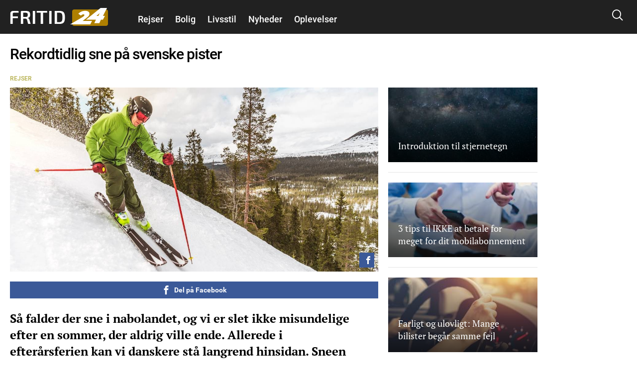

--- FILE ---
content_type: text/html; charset=utf-8
request_url: https://fritid24.dk/rejser/rekordtidlig-sne-paa-svenske-pister
body_size: 23339
content:
<!DOCTYPE html PUBLIC "-//W3C//DTD XHTML+RDFa 1.0//EN"
  "http://www.w3.org/MarkUp/DTD/xhtml-rdfa-1.dtd">
<html xmlns="http://www.w3.org/1999/xhtml" xml:lang="da" version="XHTML+RDFa 1.0" dir="ltr"
  xmlns:fb="http://ogp.me/ns/fb#"
  xmlns:og="http://ogp.me/ns#">

<head profile="http://www.w3.org/1999/xhtml/vocab">
            <script>var dataLayer = dataLayer || []; dataLayer = [{'env': 'prod'}];</script>
    
        <!-- Global site tag (gtag.js) - Google Analytics -->
    <script async src="https://www.googletagmanager.com/gtag/js?id=UA-115992738-1"></script>
    <script>

        window.dataLayer = window.dataLayer || [];
        function gtag(){dataLayer.push(arguments);}
        gtag('js', new Date());
        gtag('config', 'UA-115992738-1', {
            'linker': {
                'domains': [ 'nyheder24.dk', 'vejle24.dk', 'kolding24.dk', 'fredericia24.dk', 'aarhus24.dk', 'horsens24.dk', 'onliga.dk', 'gaming24.dk', 'business24.dk', 'fritid24.dk', 'odense24.dk', 'aalborg24.dk', 'esbjerg24.dk', 'anmeldelser24.dk', 'litteratur24.dk', 'brondby24.dk', 'herning24.dk', 'viborg24.dk', 'randers24.dk', 'silkeborg24.dk', 'roskilde24.dk', 'slagelse24.dk', 'hvidovre24.dk', 'gribskov24.dk', 'helsingor24.dk', 'holbaek24.dk', 'naestved24.dk', 'bornholm24.dk', 'opskrifter24.dk', 'motor24.dk', 'women24.dk', 'men24.dk', 'koege24.dk', 'djursland24.dk', 'fyn24.dk', 'midtjylland24.dk', 'nordjylland24.dk', 'sydjylland24.dk', 'vestjylland24.dk', 'politik24.dk', 'musik24.dk', 'sporten24.dk', 'haderslev24.dk', 'luksussager.dk', 'politirapporten.dk' ]
            }
        });
    </script>
    
    <meta name="viewport" content="width=device-width, initial-scale=1.0" />
  
  
  <meta http-equiv="Content-Type" content="text/html; charset=utf-8" />
<link rel="shortcut icon" href="https://fritid24.dk/misc/favicon.ico" type="image/vnd.microsoft.icon" />
<link rel="shortcut icon" href="/sites/nyheder24/libraries/dagens_kbh_theme/transfer/img/favicons/browserconfig.xml" type="image/x-icon" />
<meta name="description" content="Så falder der sne i nabolandet, og vi er slet ikke misundelige efter en sommer, der aldrig ville ende. Allerede i efterårsferien kan vi danskere stå langrend hinsidan. Sneen er kommet rekordtidligt i år." />
<meta name="author" content="Kasper" />
<meta name="generator" content="Drupal 7 (http://drupal.org)" />
<link rel="canonical" href="https://fritid24.dk/rejser/rekordtidlig-sne-paa-svenske-pister" />
<meta http-equiv="content-language" content="da" />
<meta property="og:site_name" content="Fritid24" />
<meta property="og:type" content="article" />
<meta property="og:title" content="Rekordtidlig sne på svenske pister" />
<meta property="og:url" content="https://fritid24.dk/rejser/rekordtidlig-sne-paa-svenske-pister" />
<meta property="og:description" content="Så falder der sne i nabolandet, og vi er slet ikke misundelige efter en sommer, der aldrig ville ende. Allerede i efterårsferien kan vi danskere stå langrend hinsidan. Sneen er kommet rekordtidligt i år." />
<meta property="og:updated_time" content="2018-10-09T11:15:28+02:00" />
<meta property="article:section" content="Rejser" />
<meta property="article:tag" content="Rejser" />
<meta property="article:published_time" content="2018-10-09T11:15:28+02:00" />
<meta property="article:modified_time" content="2018-10-09T11:15:28+02:00" />
      <meta property="og:image" content="https://fritid24.dk/files/nyheder24/styles/og_image/public/media/2018/41/skaermbillede_2018-10-09_kl._11.08.10.jpg?itok=feZSIGa7" />
    <meta property="og:image:width" content="1200" />
    <meta property="og:image:height" content="630" />
        <meta property="og:thumbnail" content="https://fritid24.dk/files/nyheder24/styles/strossle_thumbnail/public/media/2018/41/skaermbillede_2018-10-09_kl._11.08.10.jpg?itok=f9qEqyBi" />
    <title>Rekordtidlig sne på svenske pister</title>
  <!-- Favicons -->
  <link rel="apple-touch-icon" sizes="180x180" href="/sites/nyheder24/libraries/dagens_kbh_theme/transfer/img/favicons/fritid24_dk/apple-touch-icon.png?v=20180309">
  <link rel="icon" type="image/png" href="/sites/nyheder24/libraries/dagens_kbh_theme/transfer/img/favicons/fritid24_dk/favicon-32x32.png?v=20180309" sizes="32x32">
  <link rel="icon" type="image/png" href="/sites/nyheder24/libraries/dagens_kbh_theme/transfer/img/favicons/fritid24_dk/favicon-16x16.png?v=20180309" sizes="16x16">
  <link rel="manifest" href="/sites/nyheder24/libraries/dagens_kbh_theme/transfer/img/favicons/fritid24_dk/site.webmanifest?v=20190918">
  <meta name="msapplication-config" content="/sites/nyheder24/libraries/dagens_kbh_theme/transfer/img/favicons/fritid24_dk/browserconfig.xml?v=20180309" />
  <link rel="shortcut icon" href="/sites/nyheder24/libraries/dagens_kbh_theme/transfer/img/favicons/fritid24_dk/favicon.ico?v=20180309">
  <style type="text/css" media="all">
<!--/*--><![CDATA[/*><!--*/
.theme-color--15389{color:#000000;}.nav .item a.header__menu__link--active.theme-color--15389{color:#000000;}.theme-color--15388{color:#000000;}.nav .item a.header__menu__link--active.theme-color--15388{color:#000000;}.theme-color--14652{color:#de0000;}.nav .item a.header__menu__link--active.theme-color--14652{color:#de0000;}.theme-color--15365{color:#de0000;}.nav .item a.header__menu__link--active.theme-color--15365{color:#de0000;}.theme-color--15361{color:#de0000;}.nav .item a.header__menu__link--active.theme-color--15361{color:#de0000;}.theme-color--15356{color:#de0000;}.nav .item a.header__menu__link--active.theme-color--15356{color:#de0000;}.theme-color--15364{color:#de0000;}.nav .item a.header__menu__link--active.theme-color--15364{color:#de0000;}.theme-color--15363{color:#de0000;}.nav .item a.header__menu__link--active.theme-color--15363{color:#de0000;}.theme-color--15414{color:#000000;}.nav .item a.header__menu__link--active.theme-color--15414{color:#000000;}.theme-color--15413{color:#000000;}.nav .item a.header__menu__link--active.theme-color--15413{color:#000000;}.theme-color--15386{color:#000000;}.nav .item a.header__menu__link--active.theme-color--15386{color:#000000;}.theme-color--15412{color:#000000;}.nav .item a.header__menu__link--active.theme-color--15412{color:#000000;}.theme-color--14651{color:#808080;}.nav .item a.header__menu__link--active.theme-color--14651{color:#808080;}.theme-color--14649{color:#0074b7;}.nav .item a.header__menu__link--active.theme-color--14649{color:#0074b7;}.theme-color--15317{color:#cb93fa;}.nav .item a.header__menu__link--active.theme-color--15317{color:#cb93fa;}.theme-color--15366{color:#cb93fa;}.nav .item a.header__menu__link--active.theme-color--15366{color:#cb93fa;}.theme-color--15315{color:#87af6f;}.nav .item a.header__menu__link--active.theme-color--15315{color:#87af6f;}.theme-color--14644{color:#989900;}.nav .item a.header__menu__link--active.theme-color--14644{color:#989900;}.theme-color--15288{color:#be47a7;}.nav .item a.header__menu__link--active.theme-color--15288{color:#be47a7;}.theme-color--15292{color:#2670b9;}.nav .item a.header__menu__link--active.theme-color--15292{color:#2670b9;}.theme-color--14627{color:#00b74e;}.nav .item a.header__menu__link--active.theme-color--14627{color:#00b74e;}.theme-color--14668{color:#00b74e;}.nav .item a.header__menu__link--active.theme-color--14668{color:#00b74e;}.theme-color--14667{color:#00b74e;}.nav .item a.header__menu__link--active.theme-color--14667{color:#00b74e;}.theme-color--14666{color:#00b74e;}.nav .item a.header__menu__link--active.theme-color--14666{color:#00b74e;}.theme-color--14665{color:#00b74e;}.nav .item a.header__menu__link--active.theme-color--14665{color:#00b74e;}.theme-color--14670{color:#000000;}.nav .item a.header__menu__link--active.theme-color--14670{color:#000000;}.theme-color--14669{color:#00b74e;}.nav .item a.header__menu__link--active.theme-color--14669{color:#00b74e;}.theme-color--14633{color:#00b74e;}.nav .item a.header__menu__link--active.theme-color--14633{color:#00b74e;}.theme-color--14634{color:#00b74e;}.nav .item a.header__menu__link--active.theme-color--14634{color:#00b74e;}.theme-color--14626{color:#e6775a;}.nav .item a.header__menu__link--active.theme-color--14626{color:#e6775a;}.theme-color--14635{color:#e6775a;}.nav .item a.header__menu__link--active.theme-color--14635{color:#e6775a;}.theme-color--14636{color:#e6775a;}.nav .item a.header__menu__link--active.theme-color--14636{color:#e6775a;}.theme-color--14637{color:#e6775a;}.nav .item a.header__menu__link--active.theme-color--14637{color:#e6775a;}.theme-color--14601{color:#989900;}.nav .item a.header__menu__link--active.theme-color--14601{color:#989900;}.theme-color--14650{color:#0007a2;}.nav .item a.header__menu__link--active.theme-color--14650{color:#0007a2;}.theme-color--14648{color:#006fff;}.nav .item a.header__menu__link--active.theme-color--14648{color:#006fff;}.theme-color--14603{color:#6c8a8a;}.nav .item a.header__menu__link--active.theme-color--14603{color:#6c8a8a;}.theme-color--14617{color:#9b0384;}.nav .item a.header__menu__link--active.theme-color--14617{color:#9b0384;}.theme-color--14638{color:#9b0384;}.nav .item a.header__menu__link--active.theme-color--14638{color:#9b0384;}.theme-color--15322{color:#9b0384;}.nav .item a.header__menu__link--active.theme-color--15322{color:#9b0384;}.theme-color--15341{color:#146991;}.nav .item a.header__menu__link--active.theme-color--15341{color:#146991;}.theme-color--15310{color:#ff7f00;}.nav .item a.header__menu__link--active.theme-color--15310{color:#ff7f00;}.theme-color--15320{color:#215df7;}.nav .item a.header__menu__link--active.theme-color--15320{color:#215df7;}.theme-color--15297{color:#5800d7;}.nav .item a.header__menu__link--active.theme-color--15297{color:#5800d7;}.theme-color--15311{color:#4352a0;}.nav .item a.header__menu__link--active.theme-color--15311{color:#4352a0;}.theme-color--15319{color:#000000;}.nav .item a.header__menu__link--active.theme-color--15319{color:#000000;}.theme-color--15290{color:#0053b5;}.nav .item a.header__menu__link--active.theme-color--15290{color:#0053b5;}.theme-color--15316{color:#8c8200;}.nav .item a.header__menu__link--active.theme-color--15316{color:#8c8200;}.theme-color--15339{color:#00bbc8;}.nav .item a.header__menu__link--active.theme-color--15339{color:#00bbc8;}.theme-color--15291{color:#038a00;}.nav .item a.header__menu__link--active.theme-color--15291{color:#038a00;}.theme-color--14628{color:#685dab;}.nav .item a.header__menu__link--active.theme-color--14628{color:#685dab;}.theme-color--15296{color:#80ca00;}.nav .item a.header__menu__link--active.theme-color--15296{color:#80ca00;}.theme-color--15340{color:#c19acd;}.nav .item a.header__menu__link--active.theme-color--15340{color:#c19acd;}.theme-color--15299{color:#dc496c;}.nav .item a.header__menu__link--active.theme-color--15299{color:#dc496c;}.theme-color--15300{color:#bcb75e;}.nav .item a.header__menu__link--active.theme-color--15300{color:#bcb75e;}.theme-color--15346{color:#ffc700;}.nav .item a.header__menu__link--active.theme-color--15346{color:#ffc700;}.theme-color--15345{color:#76af00;}.nav .item a.header__menu__link--active.theme-color--15345{color:#76af00;}.theme-color--15301{color:#558ca6;}.nav .item a.header__menu__link--active.theme-color--15301{color:#558ca6;}.theme-color--15314{color:#a06a83;}.nav .item a.header__menu__link--active.theme-color--15314{color:#a06a83;}.theme-color--15302{color:#994747;}.nav .item a.header__menu__link--active.theme-color--15302{color:#994747;}.theme-color--15312{color:#579589;}.nav .item a.header__menu__link--active.theme-color--15312{color:#579589;}.theme-color--15313{color:#004ce8;}.nav .item a.header__menu__link--active.theme-color--15313{color:#004ce8;}

/*]]>*/-->
</style>
<link type="text/css" rel="stylesheet" href="https://fritid24.dk/files/nyheder24/css/css_rrktAMbcOB509qQIkzrpCYFFJpuX-ofJyH7F6TplFXM.css" media="all" />
  <style type="text/css" media="all">
    @import url("/sites/nyheder24/nyheder24.css?603bbb4f3bd41320a8d65061e080cfcf");
  </style>
  <script type="text/javascript" src="//ajax.googleapis.com/ajax/libs/jquery/1.10.2/jquery.min.js"></script>
<script type="text/javascript">
<!--//--><![CDATA[//><!--
window.jQuery || document.write("<script src='/sites/nyheder24/modules/contrib/jquery_update/replace/jquery/1.10/jquery.min.js'>\x3C/script>")
//--><!]]>
</script>
<script type="text/javascript" src="https://fritid24.dk/files/nyheder24/js/js_vSmhpx_T-AShyt_WMW5_TcwwxJP1imoVOa8jvwL_mxE.js"></script>
<script type="text/javascript" src="https://fritid24.dk/files/nyheder24/js/js_H7q2xORKmR9AN8Qx5spKEIBp7R_wG2apAswJoCUZY7I.js"></script>
<script type="text/javascript">
<!--//--><![CDATA[//><!--
document.createElement( "picture" );
//--><!]]>
</script>
<script type="text/javascript" src="https://fritid24.dk/files/nyheder24/js/js_1_C9DUtcg9nXFaiS-ijr2NKaktrlTwnVvV_Q0foCPOc.js"></script>
<script type="text/javascript" src="https://fritid24.dk/files/nyheder24/js/js_vs181UzgEM60eZtiVNQ4aGXwAgk9-wEzu8dxcrmKFE8.js"></script>
<script type="text/javascript">
<!--//--><![CDATA[//><!--
jQuery.extend(Drupal.settings, {"basePath":"\/","pathPrefix":"","ajaxPageState":{"theme":"dagens","theme_token":"DfNam4TKbDZ_NcbwM9MpNR7M0l5kJGhkoZmCQmc907E","js":{"sites\/nyheder24\/modules\/contrib\/picture\/picturefill2\/picturefill.min.js":1,"sites\/nyheder24\/modules\/contrib\/picture\/picture.min.js":1,"sites\/nyheder24\/libraries\/dagens_kbh_theme\/transfer\/js\/drupal\/core\/assets\/vendor\/jquery.min.js":1,"sites\/nyheder24\/libraries\/dagens_kbh_theme\/transfer\/js\/libs\/owl.carousel.min.js":1,"sites\/nyheder24\/libraries\/dagens_kbh_theme\/transfer\/js\/libs\/jquery.hc-sticky.min.js":1,"sites\/nyheder24\/libraries\/dagens_kbh_theme\/transfer\/js\/main.min.js":1,"\/\/ajax.googleapis.com\/ajax\/libs\/jquery\/1.10.2\/jquery.min.js":1,"0":1,"misc\/jquery.once.js":1,"misc\/drupal.js":1,"sites\/nyheder24\/modules\/contrib\/jquery_update\/replace\/ui\/external\/jquery.cookie.js":1,"1":1,"sites\/nyheder24\/modules\/contrib\/geofield_gmap\/geofield_gmap.js":1,"public:\/\/languages\/da_qEz31ZZBN2oVpexO6terz3qUEdvsFPwI5sw1yKzKDGw.js":1,"sites\/nyheder24\/modules\/custom\/dagens_site\/js\/cookie_warning.js":1},"css":{"0":1,"sites\/nyheder24\/modules\/custom\/dagens_article\/plugins\/layouts\/dagens_article_page\/dagens_article_page.css":1,"sites\/nyheder24\/modules\/custom\/dagens_site\/plugins\/layouts\/dagens_site_onecol\/dagens_site_onecol.css":1,"sites\/nyheder24\/libraries\/dagens_kbh_theme\/transfer\/css\/dagens_main.css":1}},"fblang":"da_DK"});
//--><!]]>
</script>
  <!-- BEGIN RSS -->
    <!-- END RSS -->


      <!-- BEGIN prefetch -->
  <meta http-equiv="x-dns-prefetch-control" content="on">
  <link rel='preconnect dns-prefetch' href='//cdn.ampproject.org' crossorigin="use-credentials" />
  <link rel='preconnect dns-prefetch' href='//fonts.googleapis.com' crossorigin="use-credentials" />
  <link rel="preconnect dns-prefetch" href="//fonts.gstatic.com" crossorigin="use-credentials"  />
  <link rel='dns-prefetch' href='//cm.g.doubleclick.net' />
  
  <!-- END prefetch -->


    <!-- BEGIN Upgrade Insecure Requests -->
  <meta http-equiv="Content-Security-Policy" content="upgrade-insecure-requests" />
  <!-- END Upgrade Insecure Requests -->
  <script async src="https://pagead2.googlesyndication.com/pagead/js/adsbygoogle.js?client=ca-pub-9426509895866050" crossorigin="anonymous"></script>
          <script type="text/javascript">/**
 * MGDK Ad Scripts                                   
 * Last modified: 2024-01-21                     
 * By: Martin (MH[AT]MGDK.dk)                 
 *                                                   
 * For the content of this script tag applies        
 * Copyright (C) 2017-2024 Media Group Denmark ApS   
 */
var is_404_page,subsection_category,environment,pathbasename,is_restricted_content,news_category,news_keywords,mobileMaxViewportWidth,viewportWidth,is_mobile,is_desktop,slot_Mobile_1,slot_Mobile_2,slot_Mobile_3,slot_Mobile_4,slot_Mobile_5,slot_Mobile_6,slot_Mobile_7,slot_Mobile_Article_1,slot_Mobile_Article_2,slot_Mobile_Article_3,slot_Mobile_Article_4,slot_Mobile_Article_5,slot_Mobile_Article_6,slot_160x600_R1,slot_160x600_R2,slot_1x1,slot_930x180_1,slot_930x180_2,slot_930x180_3,slot_300x250_1,slot_300x250_2,slot_InText_1,slot_InText_2,slot_InText_3,slot_InFeed_1,slot_InFeed_2,slot_InFeed_3,slot_InFeed_4,shortlink,canonicalUrl,urlWords,adslotStates,prebidEnabled,pd_TIMEOUT,pbjs,tabletMaxViewportWidth,tabletMinViewportWidth,desktopMinViewportWidth,connectionNG,firstVisit,traffickSource,viewportHeight,browserCookiesEnabled,diceValue,restriction_triggers,restriction_results,browserName,usingIabCMP,cookieCMP,verticalLayout,horizontalLayout,sectionIAB,sectionIABName,tcString;function printError(e,t){void 0!==t&&console.log("%c** "+t+" **","background:orange;color:#fff"),console.log("%cERROR: "+e.name+"\n"+e.stack,"color:red")}function printWarn(e,t){void 0!==t&&console.log("%c* "+t+" *","background:orange;color:#fff"),console.log("%cWARN: "+e.name+"\n"+e.stack,"color:yellow")}function printInfo(e){console.log("%cINFO: "+e,"background:blue;color:#fff")}function countParagraphs(){"use strict";try{return document.querySelectorAll("div.article-padded > :where(div:not(:where(.box--ad,.banner,.social-like-wrap)):not(:empty), p:not(:empty), figure:not(:empty), iframe, ul, ol, a:not(:empty), img)").length}catch(e){if("SyntaxError"===e.name)return printWarn(e,"Browser-support handling: Falling back to simple query selector"),document.querySelectorAll("div.article-padded > p").length;printError(e,"Failed to count paragraphs")}}function countFeeds(){"use strict";return document.querySelectorAll("div.teaser-region.teaser-region--stacked > a").length}function countFigures(){"use strict";return document.getElementsByTagName("figure").length}function countRightRails(){"use strict";return document.querySelectorAll("[id^='taboola-right-rail-thumbnails-']").length}function isFirstVisit(){"use strict";return""===document.referrer||-1===document.referrer.indexOf(document.domain)?"Yes":"No"}function getTrafickSource(){"use strict";return""===document.referrer||document.referrer.indexOf(document.domain)>-1?"Direct":document.referrer.indexOf("facebook")>-1?"Facebook":document.referrer.indexOf("google")>-1?"Google":document.referrer.indexOf("twitter")>-1?"Twitter":"Unknown"}function getCanonicalURL(){"use strict";var e,t;return"/"===(t=null===(e=window.hasOwnProperty("evaluate")&&window.hasOwnProperty("XPathResult")?document.evaluate("//link[@rel='canonical']",document,null,XPathResult.FIRST_ORDERED_NODE_TYPE,null).singleNodeValue:document.querySelector('link[rel~="canonical"]'))?window.location.href:e.getAttribute("href")).slice(-1)&&(t=t.substring(0,t.length-1)),t}function getShortlinkURL(){"use strict";var e,t;return"/"===(t=null===(e=window.hasOwnProperty("evaluate")&&window.hasOwnProperty("XPathResult")?document.evaluate("//link[@rel='shortlink']",document,null,XPathResult.FIRST_ORDERED_NODE_TYPE,null).singleNodeValue:document.querySelector('link[rel~="shortlink"]'))?window.location.href:e.getAttribute("href")).slice(-1)&&(t=t.substring(0,t.length-1)),t}function getPathbaseName(){"use strict";var e=getCanonicalURL();return e.substring(document.location.protocol.length+2+document.domain.length,e.length)}function getViewportWidth(){"use strict";return window.innerWidth||document.documentElement.clientWidth||document.body.clientWidth}function getViewportHeight(){"use strict";return window.innerHeight||document.documentElement.clientHeight||document.body.clientHeight}function getEnvironment(){"use strict";return-1!==window.location.href.indexOf("annonce-test")?"Test":-1!==window.location.href.indexOf("annonce-specs")?"Specs":-1!==window.location.href.indexOf("black-friday-2020")||-1!==window.location.href.indexOf("/annonce")||-1!==window.location.href.indexOf("/konkurrencer")?"Noads":"Live"}function is404Page(){"use strict";try{return document.getElementsByTagName("title")[0].innerText.indexOf("Side ikke fundet |")>-1}catch(e){return!1}}function testIsRestrictedContent(e){"use strict";var t,i,o,n;if(n=document.querySelector('meta[name~="rating"]'),o="No",e)o="Yes";else if(n)"restricted"!==n.content&&"adult"!==n.content&&"mature"!==n.content||(o="Yes",restriction_triggers.push(n.content)),restriction_results.push(n.content);else{t=["c2V4","b3JnYXNtZQ==","cG9ybg==","ZXJvdGlr","ZXNjb3J0","Ymxvd2pvYg==","ZGlsZG8=","ZGlsbGVy","YnJ5c3Rlcg==","bnVkaXN0","bm9lZ2Vu","cGVuaXM=","dGVzdGlrbGVy","dG9wbG9lcw==","c3dpbmdlcg==","b25hbmVyZQ==","a29uZG9t","cGlr","YWZmb2VyaW5n","ZGlja3BpY3M=","aS1za3JpZHRldA=="];for(var r=0;r<t.length;r++)if(i=atob(t[r]),pathbasename.toLowerCase().indexOf(i)>-1){o="Yes",restriction_triggers.push(atob("QWR1bHQ=")),restriction_results.push(i);break}}return o}function getNewsKeywords(){"use strict";var e,t=[];try{var i=document.querySelector('meta[property~="article:tag"]'),o=document.querySelector('meta[name~="keywords"]');i&&(e=i.content).toLowerCase()!==news_category.toLowerCase()&&(t=e.replace(", ",",").split(",")),o&&(e=o.content).toLowerCase()!==news_category.toLowerCase()&&(t=t.concat(e.replace(", ",",").split(",")))}catch(e){printError(e,"Failed to extract news keyword")}return t}function getSectionIAB(e){"use strict";var t={nyheder:"IAB12",indland:"IAB12-2",udland:"IAB12-1",politik:"IAB11-4",112:"IAB11-2",advarsler:"IAB11-2",efterlysninger:"IAB11-2",videnskab:"IAB15",dmi:"IAB15",navne:"IAB14",underholdning:"IAB1",anmeldelser:"IAB1",gossip:"IAB1-2",opinion:"IAB11-5",synonymer:"IAB5-11",citater:"IAB5-11",sundhed:"IAB7",tv:"IAB1-7",teknologi:"IAB9-1",sporten:"IAB17",sport:"IAB17",fodbold:"IAB17-12","odense-boldklub":"IAB17-12","ac-horsens":"IAB17-12",aab:"IAB17-12",agf:"IAB17-12","bakken-bears":"IAB17-12","esbjerg-fb":"IAB17-12","vejle-boldklub":"IAB17-12","triangle-razorbacks":"IAB17-12",erhverv:"IAB3",oekonomi:"IAB3",penge:"IAB3",livsstil:"IAB14",forbrug:"IAB13",opskrifter:"IAB8",mad:"IAB8",rejser:"IAB20",oplevelser:"IAB20",events:"IAB20",festivaller:"IAB20","i-byen":"IAB20",transport:"IAB20",musik:"IAB1-6",koncerter:"IAB1-6",vittigheder:"IAB1-4",bolig:"IAB21",motion:"IAB7-1",litteratur:"IAB1-1",mandesager:"IAB22",biler:"IAB2",motorcykler:"IAB2-15","toej-mode":"IAB18",tech:"IAB19",jobs:"IAB4"};return t.hasOwnProperty(e)?t[e]:"IAB12"}function getSectionIABName(e){"use strict";var t={IAB1:"Arts & Entertainment","IAB1-1":"Books & Literature","IAB1-2":"Celebrity Fan/Gossip","IAB1-3":"Fine Art","IAB1-4":"Humor","IAB1-5":"Movies","IAB1-6":"Music","IAB1-7":"Television",IAB2:"Automotive","IAB2-1":"Auto Parts","IAB2-2":"Auto Repair","IAB2-3":"Buying/Selling Cars","IAB2-4":"Car Culture","IAB2-5":"Certified Pre-Owned","IAB2-6":"Convertible","IAB2-7":"Coupe","IAB2-8":"Crossover","IAB2-9":"Diesel","IAB2-10":"Electric Vehicle","IAB2-11":"Hatchback","IAB2-12":"Hybrid","IAB2-13":"Luxury","IAB2-14":"MiniVan","IAB2-15":"Mororcycles","IAB2-16":"Off-Road Vehicles","IAB2-17":"Performance Vehicles","IAB2-18":"Pickup","IAB2-19":"Road-Side Assistance","IAB2-20":"Sedan","IAB2-21":"Trucks & Accessories","IAB2-22":"Vintage Cars","IAB2-23":"Wagon",IAB3:"Business","IAB3-1":"Advertising","IAB3-2":"Agriculture","IAB3-3":"Biotech/Biomedical","IAB3-4":"Business Software","IAB3-5":"Construction","IAB3-6":"Forestry","IAB3-7":"Government","IAB3-8":"Green Solutions","IAB3-9":"Human Resources","IAB3-10":"Logistics","IAB3-11":"Marketing","IAB3-12":"Metals",IAB4:"Careers","IAB4-1":"Career Planning","IAB4-2":"College","IAB4-3":"Financial Aid","IAB4-4":"Job Fairs","IAB4-5":"Job Search","IAB4-6":"Resume Writing/Advice","IAB4-7":"Nursing","IAB4-8":"Scholarships","IAB4-9":"Telecommuting","IAB4-10":"U.S. Military","IAB4-11":"Career Advice",IAB5:"Education","IAB5-1":"7-12 Education","IAB5-2":"Adult Education","IAB5-3":"Art History","IAB5-4":"Colledge Administration","IAB5-5":"College Life","IAB5-6":"Distance Learning","IAB5-7":"English as a 2nd Language","IAB5-8":"Language Learning","IAB5-9":"Graduate School","IAB5-10":"Homeschooling","IAB5-11":"Homework/Study Tips","IAB5-12":"K-6 Educators","IAB5-13":"Private School","IAB5-14":"Special Education","IAB5-15":"Studying Business",IAB6:"Family & Parenting","IAB6-1":"Adoption","IAB6-2":"Babies & Toddlers","IAB6-3":"Daycare/Pre School","IAB6-4":"Family Internet","IAB6-5":"Parenting - K-6 Kids","IAB6-6":"Parenting teens","IAB6-7":"Pregnancy","IAB6-8":"Special Needs Kids","IAB6-9":"Eldercare",IAB7:"Health & Fitness","IAB7-1":"Exercise","IAB7-2":"A.D.D.","IAB7-3":"AIDS/HIV","IAB7-4":"Allergies","IAB7-5":"Alternative Medicine","IAB7-6":"Arthritis","IAB7-7":"Asthma","IAB7-8":"Autism/PDD","IAB7-9":"Bipolar Disorder","IAB7-10":"Brain Tumor","IAB7-11":"Cancer","IAB7-12":"Cholesterol","IAB7-13":"Chronic Fatigue Syndrome","IAB7-14":"Chronic Pain","IAB7-15":"Cold & Flu","IAB7-16":"Deafness","IAB7-17":"Dental Care","IAB7-18":"Depression","IAB7-19":"Dermatology","IAB7-20":"Diabetes","IAB7-21":"Epilepsy","IAB7-22":"GERD/Acid Reflux","IAB7-23":"Headaches/Migraines","IAB7-24":"Heart Disease","IAB7-25":"Herbs for Health","IAB7-26":"Holistic Healing","IAB7-27":"IBS/Crohn's Disease","IAB7-28":"Incest/Abuse Support","IAB7-29":"Incontinence","IAB7-30":"Infertility","IAB7-31":"Men's Health","IAB7-32":"Nutrition","IAB7-33":"Orthopedics","IAB7-34":"Panic/Anxiety Disorders","IAB7-35":"Pediatrics","IAB7-36":"Physical Therapy","IAB7-37":"Psychology/Psychiatry","IAB7-38":"Senor Health","IAB7-39":"Sexuality","IAB7-40":"Sleep Disorders","IAB7-41":"Smoking Cessation","IAB7-42":"Substance Abuse","IAB7-43":"Thyroid Disease","IAB7-44":"Weight Loss","IAB7-45":"Women's Health",IAB8:"Food & Drink","IAB8-1":"American Cuisine","IAB8-2":"Barbecues & Grilling","IAB8-3":"Cajun/Creole","IAB8-4":"Chinese Cuisine","IAB8-5":"Cocktails/Beer","IAB8-6":"Coffee/Tea","IAB8-7":"Cuisine-Specific","IAB8-8":"Desserts & Baking","IAB8-9":"Dining Out","IAB8-10":"Food Allergies","IAB8-11":"French Cuisine","IAB8-12":"Health/Lowfat Cooking","IAB8-13":"Italian Cuisine","IAB8-14":"Japanese Cuisine","IAB8-15":"Mexican Cuisine","IAB8-16":"Vegan","IAB8-17":"Vegetarian","IAB8-18":"Wine",IAB9:"Hobbies & Interests","IAB9-1":"Art/Technology","IAB9-2":"Arts & Crafts","IAB9-3":"Beadwork","IAB9-4":"Birdwatching","IAB9-5":"Board Games/Puzzles","IAB9-6":"Candle & Soap Making","IAB9-7":"Card Games","IAB9-8":"Chess","IAB9-9":"Cigars","IAB9-10":"Collecting","IAB9-11":"Comic Books","IAB9-12":"Drawing/Sketching","IAB9-13":"Freelance Writing","IAB9-14":"Genealogy","IAB9-15":"Getting Published","IAB9-16":"Guitar","IAB9-17":"Home Recording","IAB9-18":"Investors & Patents","IAB9-19":"Jewelry Making","IAB9-20":"Magic & Illusion","IAB9-21":"Needlework","IAB9-22":"Painting","IAB9-23":"Photography","IAB9-24":"Radio","IAB9-25":"Roleplaying Games","IAB9-26":"Sci-Fi & Fantasy","IAB9-27":"Scrapbooking","IAB9-28":"Screenwriting","IAB9-29":"Stamps & Coins","IAB9-30":"Video & Computer Games","IAB9-31":"Woodworking",IAB10:"Home & Garden","IAB10-1":"Appliances","IAB10-2":"Entertaining","IAB10-3":"Environmental Safety","IAB10-4":"Gardening","IAB10-5":"Home Repair","IAB10-6":"Home Theater","IAB10-7":"Interior Decorating","IAB10-8":"Landscaping","IAB10-9":"Remodeling & Construction",IAB11:"Law,  Gov't & Politics","IAB11-1":"Immigration","IAB11-2":"Legal Issues","IAB11-3":"U.S. Government Resources","IAB11-4":"Politics","IAB11-5":"Commentary",IAB12:"News","IAB12-1":"International News","IAB12-2":"National News","IAB12-3":"Local News",IAB13:"Personal Finance","IAB13-1":"Beginning Investing","IAB13-2":"Credit/Debt & Loans","IAB13-3":"Financial News","IAB13-4":"Financial Planning","IAB13-5":"Hedge Fund","IAB13-6":"Insurance","IAB13-7":"Investing","IAB13-8":"Mutual Funds","IAB13-9":"Options","IAB13-10":"Retirement Planning","IAB13-11":"Stocks","IAB13-12":"Tax Planning",IAB14:"Society","IAB14-1":"Dating","IAB14-2":"Divorce Support","IAB14-3":"Gay Life","IAB14-4":"Marriage","IAB14-5":"Senior Living","IAB14-6":"Teens","IAB14-7":"Weddings","IAB14-8":"Ethnic Specific",IAB15:"Science","IAB15-1":"Astrology","IAB15-2":"Biology","IAB15-3":"Chemistry","IAB15-4":"Geology","IAB15-5":"Paranormal Phenomena","IAB15-6":"Physics","IAB15-7":"Space/Astronomy","IAB15-8":"Geography","IAB15-9":"Botany","IAB15-10":"Weather",IAB16:"Pets","IAB16-1":"Aquariums","IAB16-2":"Birds","IAB16-3":"Cats","IAB16-4":"Dogs","IAB16-5":"Large Animals","IAB16-6":"Reptiles","IAB16-7":"Veterinary Medicine",IAB17:"Sports","IAB17-1":"Auto Racing","IAB17-2":"Baseball","IAB17-3":"Bicycling","IAB17-4":"Bodybuilding","IAB17-5":"Boxing","IAB17-6":"Canoeing/Kayaking","IAB17-7":"Cheerleading","IAB17-8":"Climbing","IAB17-9":"Cricket","IAB17-10":"Figure Skating","IAB17-11":"Fly Fishing","IAB17-12":"Football","IAB17-13":"Freshwater Fishing","IAB17-14":"Game & Fish","IAB17-15":"Golf","IAB17-16":"Horse Racing","IAB17-17":"Horses","IAB17-18":"Hunting/Shooting","IAB17-19":"Inline Skating","IAB17-20":"Martial Arts","IAB17-21":"Mountain Biking","IAB17-22":"NASCAR Racing","IAB17-23":"Olympics","IAB17-24":"Paintball","IAB17-25":"Power & Motorcycles","IAB17-26":"Pro Basketball","IAB17-27":"Pro Ice Hockey","IAB17-28":"Rodeo","IAB17-29":"Rugby","IAB17-30":"Running/Jogging","IAB17-31":"Sailing","IAB17-32":"Saltwater Fishing","IAB17-33":"Scuba Diving","IAB17-34":"Skateboarding","IAB17-35":"Skiing","IAB17-36":"Snowboarding","IAB17-37":"Surfing/Bodyboarding","IAB17-38":"Swimming","IAB17-39":"Table Tennis/Ping-Pong","IAB17-40":"Tennis","IAB17-41":"Volleyball","IAB17-42":"Walking","IAB17-43":"Waterski/Wakeboard","IAB17-44":"World Soccer",IAB18:"Style & Fashion","IAB18-1":"Beauty","IAB18-2":"Body Art","IAB18-3":"Fashion","IAB18-4":"Jewelry","IAB18-5":"Clothing","IAB18-6":"Accessories",IAB19:"Technology & Computing","IAB19-1":"3-D Graphics","IAB19-2":"Animation","IAB19-3":"Antivirus Software","IAB19-4":"C/C++","IAB19-5":"Cameras & Camcorders","IAB19-6":"Cell Phones","IAB19-7":"Computer Certification","IAB19-8":"Computer Networking","IAB19-9":"Computer Peripherals","IAB19-10":"Computer Reviews","IAB19-11":"Data Centers","IAB19-12":"Databases","IAB19-13":"Desktop Publishing","IAB19-14":"Desktop Video","IAB19-15":"Email","IAB19-16":"Graphics Software","IAB19-17":"Home Video/DVD","IAB19-18":"Internet Technology","IAB19-19":"Java","IAB19-20":"JavaScript","IAB19-21":"Mac Support","IAB19-22":"MP3/MIDI","IAB19-23":"Net Conferencing","IAB19-24":"Net for Beginners","IAB19-25":"Network Security","IAB19-26":"Palmtops/PDAs","IAB19-27":"PC Support","IAB19-28":"Portable","IAB19-29":"Entertainment","IAB19-30":"Shareware/Freeware","IAB19-31":"Unix","IAB19-32":"Visual Basic","IAB19-33":"Web Clip Art","IAB19-34":"Web Design/HTML","IAB19-35":"Web Search","IAB19-36":"Windows",IAB20:"Travel","IAB20-1":"Adventure Travel","IAB20-2":"Africa","IAB20-3":"Air Travel","IAB20-4":"Australia & New Zealand","IAB20-5":"Bed & Breakfasts","IAB20-6":"Budget Travel","IAB20-7":"Business Travel","IAB20-8":"By US Locale","IAB20-9":"Camping","IAB20-10":"Canada","IAB20-11":"Caribbean","IAB20-12":"Cruises","IAB20-13":"Eastern Europe","IAB20-14":"Europe","IAB20-15":"France","IAB20-16":"Greece","IAB20-17":"Honeymoons/Getaways","IAB20-18":"Hotels","IAB20-19":"Italy","IAB20-20":"Japan","IAB20-21":"Mexico & Central America","IAB20-22":"National Parks","IAB20-23":"South America","IAB20-24":"Spas","IAB20-25":"Theme Parks","IAB20-26":"Traveling with Kids","IAB20-27":"United Kingdom",IAB21:"Real Estate","IAB21-1":"Apartments","IAB21-2":"Architects","IAB21-3":"Buying/Selling Homes",IAB22:"Shopping","IAB22-1":"Contests & Freebies","IAB22-2":"Couponing","IAB22-3":"Comparison","IAB22-4":"Engines"};return t.hasOwnProperty(e)?t[e]:"News"}function isAdunitWithinYOffset(e,t){"use strict";try{var i,o,n;return!!function(e){try{return!!e&&(!!e.offsetParent||"fixed"===e.style.position&&"none"!==e.style.display&&"none"!==window.getComputedStyle(e).display)&&"hidden"!==e.style.visibility&&e.getBoundingClientRect().left>=0&&e.getBoundingClientRect().right<=(window.innerWidth||document.documentElement.clientWidth)}catch(t){return printWarn(t,"Falling back to legacy browser JS"),!!e&&(!!e.offsetParent||"fixed"===e.style.position&&"none"!==e.style.display)&&"hidden"!==e.style.visibility&&e.getBoundingClientRect().left>=0&&e.getBoundingClientRect().right<=(window.innerWidth||document.documentElement.clientWidth)}}(n=document.getElementById(e))&&(i=document.body.scrollTop+document.documentElement.scrollTop,o=document.documentElement.clientHeight,n.getBoundingClientRect().top+window.scrollY-(i+o)-t<=0)}catch(e){return printError(e,"Failed to check yoffset"),!1}}function getConnectionEffectiveType(){"use strict";try{var e=navigator.connection||navigator.mozConnection||navigator.webkitConnection||navigator.msConnection;return e?e.effectiveType:"unknown"}catch(e){return"unknown"}}function getBrowserName(){"use strict";if(window.opr&&opr.addons||window.opera||navigator.userAgent.indexOf(" OPR/")>=0)return"Opera";var e=navigator.userAgent||navigator.vendor;if(e.indexOf("FBAN")>-1||e.indexOf("FBAV")>-1)return"FacebookInApp";if(e.indexOf("Instagram")>-1)return"Instagram";if(e.indexOf("android")>-1)return"Android";if(e.indexOf("Firefox")>-1)return"Firefox";if(e.indexOf("SamsungBrowser")>-1)return"Samsung";var t=navigator.vendor||navigator.userAgent;return t.indexOf("Apple")>-1?"Safari":"undefined"!=typeof CSS&&CSS.supports("(-ms-ime-align:auto)")?"Edge":t.indexOf("Google")>-1?"Chrome":"Minor"}function rollDice(e,t){"use strict";return e+Math.floor(Math.random()*(t-e+1))}function getAdSizes(e,t){var i;switch(t=t||[],e){case"skyscraper":i=is_desktop?[[160,600]]:[];break;case"board":i=is_desktop?viewportWidth<desktopMinViewportWidth?[[728,90],[580,400]]:[[930,180],[728,90],[970,250],[970,90],[970,66],[960,90],[930,600],[960,600],[970,600]]:[];break;case"square":case"infeed":case"in-feed":i=is_desktop?[[300,250],[300,600]]:[];break;case"intext":case"in-text":i=is_desktop?viewportWidth<1300?[[250,250],[250,360],[300,250]]:[[250,250],[250,360],[300,250],[336,280],[460,60],[460,400],[580,400],[640,480],[640,360],[728,90]]:[];break;case"mobile":i=is_mobile?[[320,320],[300,250],[320,160],[320,180],[320,50],[320,80],[320,100],[320,250],[336,280],[360,300]]:[];break;case"mobile320x480":i=is_mobile?[[320,320],[300,250],[320,160],[320,180],[320,50],[320,80],[320,100],[320,250],[336,280],[320,400],[320,480],[360,300]]:[];break;case"pixel":i=[[1,1]];break;default:i=[[300,250]]}return i.length>0&&t.length>0?i.concat(t):i}function getFluidAdSizes(e){return getAdSizes(e,["fluid"])}function getResponsiveAdSizes(e){return getAdSizes(e,[[1,1]])}function getResponsiveFluidAdSizes(e){return getAdSizes(e,["fluid",[1,1]])}function getDKBidMap(e){"use strict";var t,i,o,n,r,s,a;for(o=[],r="adform",s="criteo",a="image",i=is_mobile?{"div-Mobile_Article_1":{code:"div-Mobile_Article_1",mediaTypes:{banner:{sizes:getAdSizes("mobile")}},bids:[{bidder:r,params:{mid:"604585"}},{bidder:s,params:{networkId:"4205",publisherSubId:"Fritid24.dk Mobile Article 1"}}]},"div-Mobile_Article_2":{code:"div-Mobile_Article_2",mediaTypes:{banner:{sizes:getAdSizes("mobile")}},bids:[{bidder:r,params:{mid:"604586"}},{bidder:s,params:{networkId:"4205",publisherSubId:"Fritid24.dk Mobile Article 2"}}]},"div-Mobile_Article_3":{code:"div-Mobile_Article_3",mediaTypes:{banner:{sizes:getAdSizes("mobile")},native:{type:a}},bids:[{bidder:r,params:{mid:"604587"}},{bidder:s,params:{networkId:"4205",publisherSubId:"Fritid24.dk Mobile Article 3"}}]},"div-Mobile_Article_4":{code:"div-Mobile_Article_4",mediaTypes:{banner:{sizes:getAdSizes("mobile")},native:{type:a}},bids:[{bidder:r,params:{mid:"604588"}},{bidder:s,params:{networkId:"4205",publisherSubId:"Fritid24.dk Mobile Article 4"}}]},"div-Mobile_Article_5":{code:"div-Mobile_Article_5",mediaTypes:{banner:{sizes:getAdSizes("mobile")},native:{type:a}},bids:[{bidder:s,params:{networkId:"4205",publisherSubId:"Fritid24.dk Mobile Article 5"}}]},"div-Mobile_Article_6":{code:"div-Mobile_Article_6",mediaTypes:{banner:{sizes:getAdSizes("mobile")},native:{type:a}},bids:[{bidder:s,params:{networkId:"4205",publisherSubId:"Fritid24.dk Mobile Article 6"}}]},"div-Mobile_1":{code:"div-Mobile_1",mediaTypes:{banner:{sizes:getAdSizes("mobile")}},bids:[{bidder:r,params:{mid:"604582"}},{bidder:s,params:{networkId:"4205",publisherSubId:"Fritid24.dk Mobile 1"}}]},"div-Mobile_2":{code:"div-Mobile_2",mediaTypes:{banner:{sizes:getAdSizes("mobile")}},bids:[{bidder:r,params:{mid:"604583"}},{bidder:s,params:{networkId:"4205",publisherSubId:"Fritid24.dk Mobile 2"}}]},"div-Mobile_3":{code:"div-Mobile_3",mediaTypes:{banner:{sizes:getAdSizes("mobile")}},bids:[{bidder:r,params:{mid:"604584"}},{bidder:s,params:{networkId:"4205",publisherSubId:"Fritid24.dk Mobile 3"}}]},"div-Mobile_4":{code:"div-Mobile_4",mediaTypes:{banner:{sizes:getAdSizes("mobile")}},bids:[{bidder:s,params:{networkId:"4205",publisherSubId:"Fritid24.dk Mobile 4"}}]},"div-Mobile_5":{code:"div-Mobile_5",mediaTypes:{banner:{sizes:getAdSizes("mobile")}},bids:[{bidder:s,params:{networkId:"4205",publisherSubId:"Fritid24.dk Mobile 5"}}]},"div-Mobile_6":{code:"div-Mobile_6",mediaTypes:{banner:{sizes:getAdSizes("mobile")}},bids:[{bidder:s,params:{networkId:"4205",publisherSubId:"Fritid24.dk Mobile 6"}}]},"div-Mobile_7":{code:"div-Mobile_7",mediaTypes:{banner:{sizes:getAdSizes("mobile")}},bids:[{bidder:s,params:{networkId:"4205",publisherSubId:"Fritid24.dk Mobile 7"}}]}}:{"div-160x600_R1":{code:"div-160x600_R1",mediaTypes:{banner:{sizes:getAdSizes("skyscraper")}},bids:[{bidder:r,params:{mid:"604589"}},{bidder:s,params:{networkId:"4205",publisherSubId:"Fritid24.dk 160x600 R1"}}]},"div-160x600_R2":{code:"div-160x600_R2",mediaTypes:{banner:{sizes:getAdSizes("skyscraper")}},bids:[{bidder:r,params:{mid:"604590"}},{bidder:s,params:{networkId:"4205",publisherSubId:"Fritid24.dk 160x600 R2"}}]},"div-930x180_1":{code:"div-930x180_1",mediaTypes:{banner:{sizes:getAdSizes("board")}},bids:[{bidder:r,params:{mid:viewportWidth>=desktopMinViewportWidth?"601939":"601955"}},{bidder:s,params:{networkId:"4205",publisherSubId:"Fritid24.dk 930x180 1"}}]},"div-930x180_2":{code:"div-930x180_2",mediaTypes:{banner:{sizes:getAdSizes("board")}},bids:[{bidder:s,params:{networkId:"4205",publisherSubId:"Fritid24.dk 930x180 2"}}]},"div-930x180_3":{code:"div-930x180_3",mediaTypes:{banner:{sizes:getAdSizes("board")}},bids:[{bidder:s,params:{networkId:"4205",publisherSubId:"Fritid24.dk 930x180 3"}}]},"div-300x250_1":{code:"div-300x250_1",mediaTypes:{banner:{sizes:getAdSizes("square")}},bids:[{bidder:r,params:{mid:"604591"}},{bidder:s,params:{networkId:"4205",publisherSubId:"Fritid24.dk 300x250 1"}}]},"div-300x250_2":{code:"div-300x250_2",mediaTypes:{banner:{sizes:getAdSizes("square")}},bids:[{bidder:s,params:{networkId:"4205",publisherSubId:"Fritid24.dk 300x250 2"}}]},"div-InText_1":{code:"div-InText_1",mediaTypes:{banner:{sizes:getAdSizes("intext")}},bids:[{bidder:r,params:{mid:"728002"}},{bidder:s,params:{networkId:"4205",publisherSubId:"Fritid24.dk InText 1"}}]},"div-InText_2":{code:"div-InText_2",mediaTypes:{banner:{sizes:getAdSizes("intext")}},bids:[{bidder:r,params:{mid:"728003"}},{bidder:s,params:{networkId:"4205",publisherSubId:"Fritid24.dk InText 2"}}]},"div-InText_3":{code:"div-InText_3",mediaTypes:{banner:{sizes:getAdSizes("intext")}},bids:[{bidder:r,params:{mid:"728004"}},{bidder:s,params:{networkId:"4205",publisherSubId:"Fritid24.dk InText 3"}}]},"div-InFeed_1":{code:"div-InFeed_1",mediaTypes:{banner:{sizes:getAdSizes("infeed")}},bids:[{bidder:r,params:{mid:"728005"}},{bidder:s,params:{networkId:"4205",publisherSubId:"Fritid24.dk InFeed 1"}}]},"div-InFeed_2":{code:"div-InFeed_2",mediaTypes:{banner:{sizes:getAdSizes("infeed")}},bids:[{bidder:r,params:{mid:"728006"}},{bidder:s,params:{networkId:"4205",publisherSubId:"Fritid24.dk InFeed 2"}}]},"div-InFeed_3":{code:"div-InFeed_3",mediaTypes:{banner:{sizes:getAdSizes("infeed")}},bids:[{bidder:s,params:{networkId:"4205",publisherSubId:"Fritid24.dk InFeed 3"}}]},"div-InFeed_4":{code:"div-InFeed_4",mediaTypes:{banner:{sizes:getAdSizes("infeed")}},bids:[{bidder:s,params:{networkId:"4205",publisherSubId:"Fritid24.dk InFeed 4"}}]}},t=void 0===e?Object.keys(i):"[object String]"===Object.prototype.toString.call(e)?e.split(","):e,n=0;n<t.length;n+=1)i.hasOwnProperty(t[n])&&o.push(i[t[n]]);return o}function refreshAdslot(e){"use strict";try{if(void 0!==e)if(prebidEnabled)try{pbjs.que.push((function(){pbjs.requestBids({timeout:pd_TIMEOUT,adUnitCodes:[e.getSlotElementId()],bidsBackHandler:function(){pbjs.setTargetingForGPTAsync([e.getSlotElementId()]),googletag.pubads().refresh([e])}})}))}catch(t){googletag.pubads().refresh([e]),printWarn(t,"Prebid timed out for "+e.getSlotElementId())}else googletag.pubads().refresh([e])}catch(t){printError(t,"Adslot refresh failed: "+e.getSlotElementId())}}function initATFAds(){try{if("NoAds"!==environment){if("articlepage"===subsection_category){if(void 0!==slot_300x250_1&&is_desktop){googletag.cmd.push((function(){refreshAdslot(slot_300x250_1)}))}void 0!==slot_InText_1&&is_desktop&&googletag.cmd.push((function(){googletag.display("div-InText_1"),refreshAdslot(slot_InText_1)})),void 0!==slot_Mobile_Article_1&&is_mobile&&googletag.cmd.push((function(){googletag.display("div-Mobile_Article_1"),refreshAdslot(slot_Mobile_Article_1)}))}void 0!==slot_160x600_R1&&is_desktop&&googletag.cmd.push((function(){googletag.display("div-160x600_R1"),refreshAdslot(slot_160x600_R1)}))}}catch(e){printError(e,"Failure in ATF slot pre reload.")}}usingIabCMP=!0,cookieCMP="GAM",tabletMinViewportWidth=(mobileMaxViewportWidth=674)+1,desktopMinViewportWidth=(tabletMaxViewportWidth=880)+1,viewportWidth=window.innerWidth||document.documentElement.clientWidth||document.body.clientWidth,is_mobile=/Mobi/i.test(navigator.userAgent)&&viewportWidth<728||viewportWidth<=mobileMaxViewportWidth,is_desktop=!is_mobile,browserCookiesEnabled=navigator.cookieEnabled?"Yes":"No",Element.prototype.setBefore=function(e){"use strict";e.parentNode.insertBefore(this,e)},Element.prototype.setAfter=function(e){"use strict";e.parentNode.insertBefore(this,e.nextSibling)},Element.prototype.setBeforeParagraph=function(e){"use strict";try{var t;if(countParagraphs()>0)try{(t=document.querySelectorAll("div.article-padded > :where(div:not(:where(.box--ad,.banner,.social-like-wrap)):not(:empty), p:not(:empty), figure:not(:empty), iframe, ul, ol, a:not(:empty), img)")[e-1]).parentNode.insertBefore(this,t)}catch(i){"SyntaxError"===i.name?(t=document.querySelectorAll("div.article-padded > p")[e-1]).parentNode.insertBefore(this,t):printError(i,"Failed to set banner before paragraph "+e.toString())}}catch(t){printError(t,"Failed to set banner before paragraph "+e.toString())}},Element.prototype.setAfterParagraph=function(e){"use strict";try{var t;if(countParagraphs()>0)try{(t=document.querySelectorAll("div.article-padded > :where(div:not(:where(.box--ad,.banner,.social-like-wrap)):not(:empty), p:not(:empty), figure:not(:empty), iframe, ul, ol, a:not(:empty), img)")[e-1]).parentNode.insertBefore(this,t.nextSibling)}catch(i){"SyntaxError"===i.name?(t=document.querySelectorAll("div.article-padded > p")[e-1]).parentNode.insertBefore(this,t.nextSibling):printError(i,"Failed to set banner after paragraph "+e.toString())}}catch(t){printError(t,"Failed to set banner after paragraph "+e.toString())}},Element.prototype.setBeforeFeed=function(e){"use strict";try{if(countFeeds()>0){var t=document.querySelectorAll("div.teaser-region.teaser-region--stacked > a")[e-1];t.parentNode.insertBefore(this,t)}}catch(t){printError(t,"Failed to set banner before feed "+e.toString())}},Element.prototype.setAfterFeed=function(e){"use strict";try{if(countFeeds()>0){var t=document.querySelectorAll("div.teaser-region.teaser-region--stacked > a")[e-1];t.parentNode.insertBefore(this,t.nextSibling)}}catch(t){printError(t,"Failed to set banner after feed "+e.toString())}},Element.prototype.setAfterFigure=function(e){"use strict";try{if(countFigures()>0){var t=document.getElementsByTagName("figure")[e-1];t.parentNode.insertBefore(this,t.nextSibling)}}catch(t){printError(t,"Failed to set banner after figure "+e.toString())}},Element.prototype.setAfterRightRail=function(e){"use strict";try{if(countRightRails()>0){var t=document.querySelectorAll("[id^='taboola-right-rail-thumbnails-']")[e-1];t.parentNode.insertBefore(this,t.nextSibling)}}catch(t){printError(t,"Failed to set banner after right rail "+e.toString())}},environment=getEnvironment(),is_404_page=is404Page(),pathbasename=getPathbaseName(),restriction_triggers=[],restriction_results=[],firstVisit=isFirstVisit(),traffickSource=getTrafickSource(),canonicalUrl=getCanonicalURL(),shortlink=getShortlinkURL(),urlWords=canonicalUrl.split("://")[1].split("-").join(",").split("/").join(",").split(","),viewportWidth=getViewportWidth(),viewportHeight=getViewportHeight(),is_restricted_content=testIsRestrictedContent(is_404_page),function(){"use strict";var e=pathbasename.split("/").length-1;e<0&&(e=0),canonicalUrl===location.protocol+"//"+document.domain?(subsection_category="frontpage",news_category="Aarhus"):canonicalUrl===location.protocol+"//"+document.domain+"/sitesearch"?(subsection_category="searchpage",news_category=window.location.href.indexOf("=")>-1?window.location.href.split("=")[1]:"Aarhus"):1===e?(subsection_category="subsection-frontpage",news_category=pathbasename.split("/")[1]):e>1?(subsection_category="articlepage",news_category=pathbasename.split("/")[1]):(subsection_category="basepage",news_category="Aarhus")}(),news_keywords=getNewsKeywords(),sectionIAB=getSectionIAB(news_category),sectionIABName=getSectionIABName(sectionIAB),connectionNG=getConnectionEffectiveType(),browserName=getBrowserName(),diceValue=rollDice(1,6).toString(),horizontalLayout=!(verticalLayout=!0),pd_TIMEOUT=1200,(pbjs=pbjs||{}).que=pbjs.que||[],pbjs.bidderSettings={adform:{bidCpmAdjustment:function(e){"use strict";return.9*e}}},prebidEnabled=!("slow-2g"===connectionNG||"2g"===connectionNG),pbjs.que.push((function(){"use strict";var e;prebidEnabled&&(usingIabCMP?pbjs.setConfig({priceGranularity:{buckets:[{min:1,max:50,increment:.1},{min:50,max:150,increment:1},{min:150,max:300,increment:5},{min:300,max:500,increment:10},{min:500,max:1e3,increment:50},{min:1e3,max:2e3,increment:100}]},currency:{adServerCurrency:"DKK",rates:{USD:{DKK:7},DKK:{USD:.15}},bidderCurrencyDefault:{adform:"DKK",criteo:"DKK"}},userSync:{filterSettings:{iframe:{bidders:"*",filter:"include"},image:{bidders:"*",filter:"include"}},syncDelay:3e3,syncEnabled:!0,userIds:[{name:"sharedId",params:{syncTime:60},storage:{name:"sharedid",type:"undefined"==typeof Storage?"cookie":"html5",expires:365}},{name:"criteo"},{name:"uid2"},{name:"adtelligent"}]},useBidCache:!0,enableSendAllBids:!0,publisherDomain:document.location.protocol+"//"+document.domain,consentManagement:{cmpApi:"iab",timeout:1e4},ortb2:{site:{name:"Fritid24",domain:document.domain,cat:["IAB12"],sectioncat:[sectionIAB],page:canonicalUrl,ref:document.referrer,keywords:news_keywords.join(),ext:{data:{pageType:"articlepage"===subsection_category?"article":"subsection-frontpage"===subsection_category?"object":"website",category:news_category}}}}}):pbjs.setConfig({priceGranularity:{buckets:[{min:1,max:50,increment:.1},{min:50,max:150,increment:1},{min:150,max:300,increment:5},{min:300,max:500,increment:10},{min:500,max:1e3,increment:50},{min:1e3,max:2e3,increment:100}]},currency:{adServerCurrency:"DKK",rates:{USD:{DKK:7},DKK:{USD:.15}},bidderCurrencyDefault:{adform:"DKK",criteo:"DKK"}},userSync:{filterSettings:{iframe:{bidders:"*",filter:"include"},image:{bidders:"*",filter:"include"}},syncDelay:3e3,syncEnabled:!0,userIds:[{name:"sharedId",params:{syncTime:60},storage:{name:"sharedid",type:"undefined"==typeof Storage?"cookie":"html5",expires:365}},{name:"criteo"},{name:"uid2"},{name:"adtelligent"}]},useBidCache:!0,enableSendAllBids:!0,publisherDomain:document.location.protocol+"//"+document.domain,ortb2:{site:{name:"Fritid24",domain:document.domain,cat:["IAB12"],sectioncat:[sectionIAB],page:canonicalUrl,ref:document.referrer,keywords:news_keywords.join(),ext:{data:{pageType:"articlepage"===subsection_category?"article":"subsection-frontpage"===subsection_category?"object":"website",category:news_category}}}}}),prebidEnabled&&(e=getDKBidMap()).length>0&&pbjs.addAdUnits(e))}));var gServicesEnabled=!1;adslotStates={},googletag.cmd.push((function(){"use strict";var e;e={allowOverlayExpansion:!0,allowPushExpansion:!0},googletag.pubads().collapseEmptyDivs(),googletag.pubads().setSafeFrameConfig(e),slot_1x1=googletag.defineSlot("/49662453/Fritid24DK/1x1",getAdSizes("pixel"),"div-1x1").addService(googletag.pubads()),is_desktop?("articlepage"!==subsection_category&&(slot_930x180_1=googletag.defineSlot("/49662453/Fritid24DK/930x180_1",getFluidAdSizes("board"),"div-930x180_1").addService(googletag.pubads())),slot_160x600_R1=googletag.defineSlot("/49662453/Fritid24DK/160x600_R1",getAdSizes("skyscraper"),"div-160x600_R1").addService(googletag.pubads()),slot_160x600_R2=googletag.defineSlot("/49662453/Fritid24DK/160x600_R2",getAdSizes("skyscraper"),"div-160x600_R2").addService(googletag.pubads()),slot_930x180_2=googletag.defineSlot("/49662453/Fritid24DK/930x180_2",getFluidAdSizes("board"),"div-930x180_2").addService(googletag.pubads()),slot_300x250_1=googletag.defineSlot("/49662453/Fritid24DK/300x250_1",getFluidAdSizes("square"),"div-300x250_1").addService(googletag.pubads()),slot_300x250_2=googletag.defineSlot("/49662453/Fritid24DK/300x250_2",getFluidAdSizes("square"),"div-300x250_2").addService(googletag.pubads()),"articlepage"===subsection_category&&(slot_InText_1=googletag.defineSlot("/49662453/Fritid24DK/InText_1",getFluidAdSizes("intext"),"div-InText_1").addService(googletag.pubads()),slot_InText_2=googletag.defineSlot("/49662453/Fritid24DK/InText_2",getFluidAdSizes("intext"),"div-InText_2").addService(googletag.pubads()),slot_InText_3=googletag.defineSlot("/49662453/Fritid24DK/InText_3",getFluidAdSizes("intext"),"div-InText_3").addService(googletag.pubads()),slot_InFeed_1=googletag.defineSlot("/49662453/Fritid24DK/InFeed_1",getFluidAdSizes("infeed"),"div-InFeed_1").addService(googletag.pubads()),slot_InFeed_2=googletag.defineSlot("/49662453/Fritid24DK/InFeed_2",getFluidAdSizes("infeed"),"div-InFeed_2").addService(googletag.pubads()),slot_InFeed_3=googletag.defineSlot("/49662453/Fritid24DK/InFeed_3",getFluidAdSizes("infeed"),"div-InFeed_3").addService(googletag.pubads()),slot_InFeed_4=googletag.defineSlot("/49662453/Fritid24DK/InFeed_4",getFluidAdSizes("infeed"),"div-InFeed_4").addService(googletag.pubads())),"frontpage"===subsection_category&&(slot_930x180_3=googletag.defineSlot("/49662453/Fritid24DK/930x180_3",getFluidAdSizes("board"),"div-930x180_3").addService(googletag.pubads()))):("articlepage"===subsection_category&&(slot_Mobile_Article_1=googletag.defineSlot("/49662453/Fritid24DK/Mobile_Article_1",getFluidAdSizes("mobile"),"div-Mobile_Article_1").addService(googletag.pubads()),slot_Mobile_Article_2=googletag.defineSlot("/49662453/Fritid24DK/Mobile_Article_2",getFluidAdSizes("mobile"),"div-Mobile_Article_2").addService(googletag.pubads()),slot_Mobile_Article_3=googletag.defineSlot("/49662453/Fritid24DK/Mobile_Article_3",getFluidAdSizes("mobile"),"div-Mobile_Article_3").addService(googletag.pubads()),slot_Mobile_Article_4=googletag.defineSlot("/49662453/Fritid24DK/Mobile_Article_4",getFluidAdSizes("mobile"),"div-Mobile_Article_4").addService(googletag.pubads()),slot_Mobile_Article_5=googletag.defineSlot("/49662453/Fritid24DK/Mobile_Article_5",getFluidAdSizes("mobile"),"div-Mobile_Article_5").addService(googletag.pubads()),slot_Mobile_Article_6=googletag.defineSlot("/49662453/Fritid24DK/Mobile_Article_6",getFluidAdSizes("mobile"),"div-Mobile_Article_6").addService(googletag.pubads())),slot_Mobile_1=googletag.defineSlot("/49662453/Fritid24DK/Mobile_InFeed_1",getFluidAdSizes("mobile"),"div-Mobile_1").addService(googletag.pubads()),slot_Mobile_2=googletag.defineSlot("/49662453/Fritid24DK/Mobile_InFeed_2",getFluidAdSizes("mobile"),"div-Mobile_2").addService(googletag.pubads()),slot_Mobile_3=googletag.defineSlot("/49662453/Fritid24DK/Mobile_InFeed_3",getFluidAdSizes("mobile"),"div-Mobile_3").addService(googletag.pubads()),slot_Mobile_4=googletag.defineSlot("/49662453/Fritid24DK/Mobile_InFeed_4",getFluidAdSizes("mobile"),"div-Mobile_4").addService(googletag.pubads()),slot_Mobile_5=googletag.defineSlot("/49662453/Fritid24DK/Mobile_InFeed_5",getFluidAdSizes("mobile"),"div-Mobile_5").addService(googletag.pubads()),slot_Mobile_6=googletag.defineSlot("/49662453/Fritid24DK/Mobile_InFeed_6",getFluidAdSizes("mobile"),"div-Mobile_6").addService(googletag.pubads()),slot_Mobile_7=googletag.defineSlot("/49662453/Fritid24DK/Mobile_InFeed_7",getFluidAdSizes("mobile320x480"),"div-Mobile_7").addService(googletag.pubads())),googletag.pubads().set("page_url",document.location.protocol+"//"+document.domain+pathbasename),googletag.pubads().setTargeting("subsection",subsection_category),googletag.pubads().setTargeting("environment",environment),googletag.pubads().setTargeting("is-restricted",is_restricted_content),googletag.pubads().setTargeting("is-first-pageview",firstVisit),googletag.pubads().setTargeting("news-category",news_category),googletag.pubads().setTargeting("news-tags",news_keywords),googletag.pubads().setTargeting("page_url",document.location.protocol+"//"+document.domain+pathbasename),googletag.pubads().setTargeting("shortlink",shortlink),googletag.pubads().setTargeting("UrlWords",urlWords),googletag.pubads().setTargeting("connection",connectionNG),googletag.pubads().setTargeting("viewport-width",viewportWidth.toString()),googletag.pubads().setTargeting("is-cookies-enabled",browserCookiesEnabled),googletag.pubads().setTargeting("is-wallpaper-fitting",viewportWidth>=1600?"Yes":"No"),googletag.pubads().setTargeting("is-fully-expanded",viewportWidth>=1300?"Yes":"No"),googletag.pubads().setTargeting("dice",diceValue),googletag.pubads().setTargeting("section-iab",sectionIAB),googletag.pubads().setTargeting("section-iabname",sectionIABName),googletag.pubads().setTargeting("browserName",browserName),googletag.pubads().enableSingleRequest(),googletag.pubads().enableVideoAds(),googletag.pubads().disableInitialLoad();try{googletag.pubads().addEventListener("slotRenderEnded",(function(e){var t,i;if(t=e.slot.getSlotElementId(),i=100,e.isEmpty){adslotStates[t]="Empty";try{"div-930x180_1"===t?document.getElementById("bg-930x180_1").style.display="none":"div-930x180_2"===t?document.getElementById("bg-930x180_2").style.display="none":"div-930x180_3"===t&&(document.getElementById("bg-930x180_3").style.display="none")}catch(e){printError(e,"Fallback workflow failure")}}else adslotStates[t]=e.size,is_mobile?(adslotStates[t].toString()===[320,50].toString()||Array.isArray(adslotStates[t])&&2===adslotStates[t].length&&adslotStates[t][1]<180&&adslotStates[t][1]>10)&&(document.getElementById(t).style.position="sticky",document.getElementById(t).style.zIndex=i.toString(),i+=1,Array.isArray(adslotStates[t])&&2===adslotStates[t].length?adslotStates[t][1]<100?document.getElementById(t).style.top="0px":document.getElementById(t).style.top=(55-adslotStates[t][1]).toString()+"px":document.getElementById(t).style.top="0px"):("div-160x600_R1"===t||"div-160x600_R2"===t)&&adslotStates[t][0]>160?(document.getElementById(t).style.width="300px",document.getElementById(t).style.boxShadow="2px 2px 5px 0px rgba(255,255,255,1)"):t.indexOf("InText")>-1&&(adslotStates[t][0]>500?document.getElementById(t).style.float="inherit":0===adslotStates[t][0]&&(document.getElementById(t).style.float="none",document.getElementById(t).style.clear="both",document.getElementById(t).style.padding="0px"))}),{passive:!0})}catch(e){printError(e,"slotRenderEnded listener broken")}try{if(usingIabCMP){var t=setTimeout((function(){"NoAds"===environment||gServicesEnabled||(gServicesEnabled=!0,googletag.enableServices(),printInfo("fallbackEnableService entered. This should not happen and indicates race conditions between CPM and GAM. Try loading the CMP script earlier..."),initATFAds())}),8e3);if("GAM"===cookieCMP)window.googlefc=window.googlefc||{},window.googlefc.ccpa=window.googlefc.ccpa||{},window.googlefc.callbackQueue=window.googlefc.callbackQueue||[],googlefc.callbackQueue.push({CONSENT_DATA_READY:function(){__tcfapi("getTCData",0,(function(e,t){if(t){if(e.gdprApplies){tcString=e.tcString;e.purpose.consents[2],e.purpose.consents[7];var i=[];for(var o in e.vendor.consents)e.vendor.consents.hasOwnProperty(o)&&!1===e.vendor.consents[o]&&i.push(o.toString(10))}if(window.location.href.indexOf("?gdpr_debug")>-1&&printInfo("--BEGIN TFC--\n"+JSON.stringify(e,null,2)+"\n--END TFC--"),window.location.href.indexOf("?cookie-control")>-1)try{googlefc.callbackQueue.push(googlefc.showRevocationMessage)}catch(e){printError(e,"Cookie Revocation failed. Please contact admin@mgdk.dk")}}})),"NoAds"===environment||gServicesEnabled||(clearTimeout(t),googletag.enableServices(),gServicesEnabled=!0),initATFAds()}});else if("ConsentManager"===cookieCMP)if("function"==typeof window.__cmp){if(__cmp("getCMPData")&&__cmp("getCMPData").consentExists){var i=__cmp("getCMPData");tcString=i.consentstring,window.location.href.indexOf("?gdpr_debug")>-1&&printInfo("--BEGIN TFC--\n"+JSON.stringify(i,null,2)+"\n--END TFC--"),"NoAds"===environment||gServicesEnabled||(gServicesEnabled=!0,clearTimeout(t),googletag.enableServices()),initATFAds()}gServicesEnabled||__cmp("addEventListener",["consent",function(e,i){var o=__cmp("getCMPData");tcString=o.consentstring,window.location.href.indexOf("?gdpr_debug")>-1&&printInfo("--BEGIN TFC--\n"+JSON.stringify(o,null,2)+"\n--END TFC--"),"NoAds"===environment||gServicesEnabled||(clearTimeout(t),googletag.enableServices(),gServicesEnabled=!0),initATFAds()},!1],null)}else printInfo("Waiting one second for window.__cmp..."),setTimeout((function(){"function"==typeof window.__cmp?(__cmp("addEventListener",["consent",function(e,i){var o=__cmp("getCMPData");tcString=o.consentstring,window.location.href.indexOf("?gdpr_debug")>-1&&printInfo("--BEGIN TFC--\n"+JSON.stringify(o,null,2)+"\n--END TFC--"),"NoAds"===environment||gServicesEnabled||(clearTimeout(t),googletag.enableServices(),gServicesEnabled=!0),initATFAds()},!1],null),printInfo("Done.")):printInfo("Please consider if the CMP can load any faster!")}),1e3)}else"NoAds"===environment||gServicesEnabled||(googletag.enableServices(),gServicesEnabled=!0,initATFAds())}catch(e){printError(e,"Error in googlefc"),"NoAds"===environment||gServicesEnabled||(gServicesEnabled=!0,googletag.enableServices(),initATFAds())}}));var mStickyListener=function(){"use strict";try{var e,t,i,o;if(t=Object.keys(adslotStates),e=0,this.oldScroll<this.scrollY)for(;e<t.length;e+=1)i=t[e],(adslotStates[i].toString()===[320,50].toString()||Array.isArray(adslotStates[i])&&2===adslotStates[i].length&&adslotStates[i][1]<180&&adslotStates[i][1]>10)&&(o={"div-Mobile_1":"100","div-Mobile_2":"107","div-Mobile_3":"108","div-Mobile_Article_1":"101","div-Mobile_Article_2":"102","div-Mobile_Article_3":"103","div-Mobile_Article_4":"104","div-Mobile_Article_5":"105","div-Mobile_Article_6":"106"}).hasOwnProperty(i)&&(document.getElementById(i).style.zIndex=o[i]);else if(this.oldScroll>this.scrollY)for(;e<t.length;e+=1)i=t[e],(adslotStates[i].toString()===[320,50].toString()||Array.isArray(adslotStates[i])&&2===adslotStates[i].length&&adslotStates[i][1]<180&&adslotStates[i][1]>10)&&(document.getElementById(i).style.zIndex="");this.oldScroll=this.scrollY}catch(e){printError(e,"Mobile sticky failure")}},dStickyListener=function(){"use strict";try{var e,t,i,o;if(t=Object.keys(adslotStates),e=0,this.oldScroll<this.scrollY)for(;e<t.length;e+=1)i=t[e],(o={"div-930x180_1":"100","div-930x180_2":"105","div-930x180_3":"106"}).hasOwnProperty(i)&&(document.getElementById(i).style.zIndex=o[i]);else if(this.oldScroll>this.scrollY)for(;e<t.length;e+=1)"div-930x180_1"!==(i=t[e])&&"div-930x180_2"!==i&&"div-930x180_3"!==i||(document.getElementById(i).style.zIndex="");this.oldScroll=this.scrollY}catch(e){printError(e,"Display sticky failure")}};try{is_mobile?window.addEventListener("scroll",mStickyListener,{passive:!0}):window.addEventListener("scroll",dStickyListener,{passive:!0})}catch(e){is_mobile?window.addEventListener("scroll",mStickyListener):window.addEventListener("scroll",dStickyListener)}if("articlepage"===subsection_category){window.strossle=window.strossle||function(){(strossle.q=strossle.q||[]).push(arguments)},strossle("2f7ebb47-ce48-4d78-94d5-a2519c53ab64",".strossle-widget");var strossleWidget=document.createElement("script");strossleWidget.async=!0,strossleWidget.src="https://assets.strossle.com/strossle-widget-sdk/1/strossle-widget-sdk.js",document.head.appendChild(strossleWidget)}</script>
      
<!-- Meta Pixel Code -->
<script>
  !function(f,b,e,v,n,t,s)
  {if(f.fbq)return;n=f.fbq=function(){n.callMethod?
  n.callMethod.apply(n,arguments):n.queue.push(arguments)};
  if(!f._fbq)f._fbq=n;n.push=n;n.loaded=!0;n.version='2.0';
  n.queue=[];t=b.createElement(e);t.async=!0;
  t.src=v;s=b.getElementsByTagName(e)[0];
  s.parentNode.insertBefore(t,s)}(window, document,'script',
  'https://connect.facebook.net/en_US/fbevents.js');
  fbq('init', '921805971786708');
  fbq('track', 'PageView');
</script>
<noscript><img height="1" width="1" style="display:none"
  src="https://www.facebook.com/tr?id=921805971786708&ev=PageView&noscript=1"
/></noscript>
<!-- End Meta Pixel Code -->

    
<meta name="robots" content="max-image-preview:large">
</head>
<body class="html not-front not-logged-in no-sidebars page-node page-node- page-node-1460 node-type-article domain-fritid24-dk   i18n-dadomain_fritid24_dk" >


<!--  <script defer>(function(d, s, id) {
//       var fb_lang = Drupal.settings.fblang;
//       var js, fjs = d.getElementsByTagName(s)[0];
//       if (d.getElementById(id)) return;
//       js = d.createElement(s); js.id = id;
//       js.async=true;
//       js.src = "//connect.facebook.net/" + fb_lang + "/sdk.js#xfbml=1&version=v2.6";
//       fjs.parentNode.insertBefore(js, fjs);
    }(document, 'script', 'facebook-jssdk'));</script> -->

<!--   <div id="fb-root"></div> -->

    
<div id="st-container" class="st-container st-effect-1">
    <div class="st-pusher">
    <div class="st-content">
      <div class="st-content-inner">
        
<header id="header" class="main-header" role="banner">
  <div class="container">
    <div class="grid-row clearfix">
      <div class="header-wrap">
        <div class="navbrand">
          <a class="logo" href="https://fritid24.dk/">
              <img src="/sites/nyheder24/libraries/dagens_kbh_theme/transfer/img/logo_fritid24_dk.png?v=20180315" class="hide-mobile">
              <img src="/sites/nyheder24/libraries/dagens_kbh_theme/transfer/img/mobile_logo_fritid24_dk.png?v=20180315" class="show-mobile" >
          </a>

        </div>

        <div class="service-bar">
          <div class="service-bar__search js-search-open">
            <i class="icon-search"></i>
          </div>
        </div>

        <nav id="nav" class="nav headroom">
                      <div class="item">
              <a href="/rejser" class=" ">
                Rejser              </a>
            </div>
                      <div class="item">
              <a href="/bolig" class=" ">
                Bolig              </a>
            </div>
                      <div class="item">
              <a href="/livsstil" class=" ">
                Livsstil              </a>
            </div>
                      <div class="item">
              <a href="https://www.dagens.dk/nyheder" class=" ">
                Nyheder              </a>
            </div>
                      <div class="item">
              <a href="/oplevelser" class=" ">
                Oplevelser              </a>
            </div>
                  </nav>
      </div>
    </div>
  </div>
</header>

<div class="header-pusher"></div>


<div class="search-backdrop js-search">
  <div class="search-container">
    <div class="close-search js-search-close">
      <i class="icon-close"></i>
    </div>
    <form method="get" action="/sitesearch">
      <div class="input-group">
        <input type="text" name="soegning" value="" placeholder="Søg..." class="form-control">
        <span class="input-group-btn">
          <button type="submit" class="btn-input"><i class="icon-arrow-right"></i></button>
        </span>
      </div>
    </form>
  </div>
</div>
          <main role="main" class="">
            
<div id="block-system-main" class="block block-system">

    
  <div class="content">
    <script type="text/javascript" id="" defer>window.fbAsyncInit=function(){FB.Event.subscribe("comment.create",function(a){dataLayer.push({event:"socialInt",socialNetwork:"Facebook",socialAction:"Comment"})});FB.Event.subscribe("auth.authResponseChange",b);FB.Event.subscribe("auth.statusChange",c);var b=function(a){},c=function(a){}};</script>
<script>dataLayer.push({'pagetype':'article' });</script>
<div class="container">
  <div class="wrap">
    <div class="grid-row">
      <div class="col">
        
<div class="one-col">
  <h1 class="article-title">Rekordtidlig sne på svenske pister</h1>
  <div class="article-info">
          <a href="/rejser"><span class="article-category theme-color--15300">Rejser</span></a>
        <span class="article-byline"></span>
  </div>
</div>
      </div>
    </div>
  </div>
  <div class="wrap">
    <div class="grid-row">
      <div class="col">
        <div class="wrap">
          <div class="grid-row">
            <div class="col">
              <article class="article">
                <div class="article-content">
                  
<figure class="nopadding">
  <div class="img-wrap">
    <div class="picture picture--2x1">
      <picture >
<!--[if IE 9]><video style="display: none;"><![endif]-->
<source srcset="https://fritid24.dk/files/nyheder24/styles/article_top_fullwidth_1x/public/media/2018/41/skaermbillede_2018-10-09_kl._11.08.10.jpg?itok=PmmN0-3i 1x, https://fritid24.dk/files/nyheder24/styles/article_top_fullwidth_2x/public/media/2018/41/skaermbillede_2018-10-09_kl._11.08.10.jpg?itok=Y0kOJxvZ 2x" media="(min-width: 1175px)" />
<source srcset="https://fritid24.dk/files/nyheder24/styles/article_top_tablet_1x/public/media/2018/41/skaermbillede_2018-10-09_kl._11.08.10.jpg?itok=MaQUeLlT 1x, https://fritid24.dk/files/nyheder24/styles/article_top_tablet_2x/public/media/2018/41/skaermbillede_2018-10-09_kl._11.08.10.jpg?itok=UPtPbYYu 2x" media="(min-width: 675px)" />
<source srcset="https://fritid24.dk/files/nyheder24/styles/article_top_phablet_1x/public/media/2018/41/skaermbillede_2018-10-09_kl._11.08.10.jpg?itok=wlCrdYnf 1x, https://fritid24.dk/files/nyheder24/styles/article_top_phablet_2x/public/media/2018/41/skaermbillede_2018-10-09_kl._11.08.10.jpg?itok=uUSFKC5f 2x" media="(min-width: 321px)" />
<source srcset="https://fritid24.dk/files/nyheder24/styles/article_top_mobile_1x/public/media/2018/41/skaermbillede_2018-10-09_kl._11.08.10.jpg?itok=qXQWeSyz 1x, https://fritid24.dk/files/nyheder24/styles/article_top_mobile_2x/public/media/2018/41/skaermbillede_2018-10-09_kl._11.08.10.jpg?itok=AsAoNXMr 2x" media="(min-width: 0px)" />
<!--[if IE 9]></video><![endif]-->
<img  src="https://fritid24.dk/files/nyheder24/styles/article_top_fullwidth_1x/public/media/2018/41/skaermbillede_2018-10-09_kl._11.08.10.jpg?itok=PmmN0-3i" alt="" title="" />
</picture>    </div>
    <a href="https://www.facebook.com/sharer.php?u=https%3A%2F%2Ffritid24.dk%2Frejser%2Frekordtidlig-sne-paa-svenske-pister" class="figure-share icon-facebook" target="_blank"></a>
  </div>
  <div class="byline">09.10.18 / 11:14</div>
  </figure>



<a href="https://www.facebook.com/sharer.php?u=https%3A%2F%2Ffritid24.dk%2Frejser%2Frekordtidlig-sne-paa-svenske-pister" class="btn--facebook" target="_blank" ><i class="icon-facebook"></i> <span>Del på Facebook</span></a>



<p class="intro">Så falder der sne i nabolandet, og vi er slet ikke misundelige efter en sommer, der aldrig ville ende. Allerede i efterårsferien kan vi danskere stå langrend hinsidan. Sneen er kommet rekordtidligt i år. </p>


<div class="article-padded"><!--
<div class="social-like-wrap">
  <div class="social-like-wrap__fb">
    <div class="fb-like" data-layout="box_count" data-action="like" data-size="large" data-show-faces="true" data-share="false"></div>
  </div>
</div>
--><!DOCTYPE html PUBLIC "-//W3C//DTD XHTML 1.0 Strict//EN" "http://www.w3.org/TR/xhtml1/DTD/xhtml1-strict.dtd">
<html xmlns="http://www.w3.org/1999/xhtml"><head><meta http-equiv="Content-Type" content="text/html; charset=utf-8"></head><body><p>Jubiii, sneen daler! Ikke i Danmark forstås, men i Sverige. Og helt stort er, at der allerede i næste uge, i danskernes efterårsferie, er langrendspremiere i Idre Fjäll. Ugen efter åbner den alpine del samme sted. Fra København til Idre Fjäll er der knap 900 km, mens afstanden fra Göteborg er på omkring 580 km.</p>
<p>Den første sne er også netop væltet ned over Kläppen, hvor der er langrendspremiere den 23. november. Der åbnes for alpinski og hele liftsystemet den 14. december.</p>
<p>I Stöten har sneen også prydet naturen i et stykke tid, da det første hvide guld faldt allerede den 28. september, og siden er blevet fulgt op af mere. I Lofsdalen kom sneen den 29. september, og det fine snelag på bjerget øges for hver dag. Her har man også smøget ærmerne op og er i gang med det sidste før skientusiasternes snarlige indtog.</p>
<p>”Det er altid noget særligt med sæsonens første sne, og man mærker forventningens glæde, hvis man elsker vinter, vintersport og den hygge, der er forbundet med en skiferie, som mange både svenskere og danskere gør. Sneen daler nu på flere svenske skisportssteder, og alt sættes ind på en ny, spændende sæson”, siger Anna Kron Boysen fra Visit Sweden.   </p>
</body></html>
</div>

<div class="social-share">
  <div class="social-share-list">
    <a href="https://www.facebook.com/sharer.php?u=https%3A%2F%2Ffritid24.dk%2Frejser%2Frekordtidlig-sne-paa-svenske-pister" target="_blank"  class="social-share-list_item facebook"><i class="icon-facebook"></i> <span>Del på Facebook</span></a>
    <a href="http://twitter.com/share?url=https%3A%2F%2Ffritid24.dk%2Frejser%2Frekordtidlig-sne-paa-svenske-pister" target="_blank" class="social-share-list_item twitter"><i class="icon-twitter"></i> <span>Twitter</span></a>
    <a href="mailto:?Subject=Se%20hvad%20jeg%20fandt&amp;Body=https%3A%2F%2Ffritid24.dk%2Frejser%2Frekordtidlig-sne-paa-svenske-pister" class="social-share-list_item mail"><i class="icon-mail"></i> <span>E-mail</span></a>
  </div>
</div>


<div id="fb-root"></div>
<div class="fb-comments" data-href="https://fritid24.dk/rejser/rekordtidlig-sne-paa-svenske-pister" data-numposts="5" data-width="100%" data-colorscheme="light"></div>


<!-- BEGIN Mobile_Article_1 -->
<script>
(function () {
	"use strict";
	if (viewportWidth <= mobileMaxViewportWidth) {
		var banner_div = document.createElement("div");
		banner_div.id = 'div-Mobile_Article_1';
		banner_div.className = "banner";
		banner_div.style.paddingTop = "10px";
		banner_div.style.paddingBottom = "10px";
		if (jQuery('div.article-padded').children('p').length > 1) {
			try {
				banner_div.setAfter(document.querySelector("div.article-padded > p:nth-of-type(1)"));
				googletag.cmd.push(function () {
					googletag.display('div-Mobile_Article_1');
					refreshAdslot(slot_Mobile_Article_1);
				});
			} catch (err) {
				console.log("ERROR: " + err.name + "\n" + err.stack);
			}
		}
	} 
}());
</script>
<!-- END Mobile_Article_1 -->
<!-- BEGIN Mobile_Article_2 -->
<script>
(function () {
	"use strict";
	if (viewportWidth <= mobileMaxViewportWidth) {
		var banner_div = document.createElement("div");
		banner_div.id = 'div-Mobile_Article_2';
		banner_div.className = "banner";
		banner_div.style.paddingTop = "10px";
		banner_div.style.paddingBottom = "10px";
		var content_length = jQuery('div.article-padded').children('p').length;
		if (content_length > 3) {
			try {
				if (content_length > 5) {
					banner_div.setAfter(document.querySelector("div.article-padded > p:nth-of-type(5)"));
				} else {
					banner_div.setAfter(document.querySelector("div.article-padded > p:nth-of-type(" + content_length.toString() + ")"));
				}
				googletag.cmd.push(function () {
					googletag.display('div-Mobile_Article_2');
				});
			} catch (err) {
				console.log("ERROR: " + err.name + "\n" + err.stack);
			}
		}
	} 
}());
</script>
<!-- END Mobile_Article_2 -->
<!-- BEGIN Mobile_Article_3 -->
<script>
(function () {
	"use strict";
	if (viewportWidth <= mobileMaxViewportWidth) {
		var banner_div = document.createElement("div");
		banner_div.id = 'div-Mobile_Article_3';
		banner_div.className = "banner";
		banner_div.style.paddingTop = "10px";
		banner_div.style.paddingBottom = "10px";
		var content_length = jQuery('div.article-padded').children('p').length;
		if (content_length > 7) {
			try {
				if (content_length > 9) {
					banner_div.setAfter(document.querySelector("div.article-padded > p:nth-of-type(9)"));
				} else {
					banner_div.setAfter(document.querySelector("div.article-padded > p:nth-of-type(" + content_length.toString() + ")"));
				}
				googletag.cmd.push(function () {
					googletag.display('div-Mobile_Article_3');
				});
			} catch (err) {
				console.log("ERROR: " + err.name + "\n" + err.stack);
			}
		}
	} 
}());
</script>
<!-- END Mobile_Article_3 -->
<!-- BEGIN Mobile_Article_4 -->
<script>
(function () {
	"use strict";
	if (viewportWidth <= mobileMaxViewportWidth) {
		var banner_div = document.createElement("div");
		banner_div.id = 'div-Mobile_Article_4';
		banner_div.className = "banner";
		banner_div.style.paddingTop = "10px";
		banner_div.style.paddingBottom = "10px";
		var content_length = jQuery('div.article-padded').children('p').length;
		if (content_length > 11) {
			try {
				if (content_length > 15) {
					banner_div.setAfter(document.querySelector("div.article-padded > p:nth-of-type(15)"));
				} else {
					banner_div.setAfter(document.querySelector("div.article-padded > p:nth-of-type(" + content_length.toString() + ")"));
				}
				googletag.cmd.push(function () {
					googletag.display('div-Mobile_Article_4');
				});
			} catch (err) {
				console.log("ERROR: " + err.name + "\n" + err.stack);
			}
		}
	} 
}());
</script>
<!-- END Mobile_Article_4 -->

<!-- BEGIN InText_1 -->
<script type="text/javascript">
(function () {
	"use strict";
	if (viewportWidth >= tabletMinViewportWidth) {
		var banner_div = document.createElement("div");
		banner_div.id = 'div-InText_1';
		banner_div.className = "banner";
		banner_div.style.minWidth = "250px;"
		banner_div.style.minHeight = "250px;"
		var content_length = document.querySelectorAll("div.article-padded > p").length;
		if (viewportWidth >= 1200) {
			banner_div.style.padding = "10px 0px 10px 10px";
		} else {
			banner_div.paddingTop = "10px";
		}
		if (content_length > 2) {
			try {
				var place = document.querySelector("div.article-padded > p:nth-of-type(2)");
				while (place.nodeName !== "P" && (place.nodeName !== "DIV" && place.className !== "box--ad") ) {
					place = place.nextSibling;
					if (place.parentNode.parentNode.parentNode.nodeName !== "ARTICLE") {
						place = document.querySelector("div.box--ad");
						break;
					}
				}
				banner_div.setAfter(place);
				googletag.cmd.push(function () {
					googletag.display('div-InText_1');
				});
			} catch (err) {
				console.log("ERROR: " + err.name + "\n" + err.stack);
			}
		}
	} 
}());
</script>
<!-- END InText_1 -->
<!-- BEGIN InText_2 -->
<script type="text/javascript">
(function () {
	"use strict";
	if (viewportWidth >= tabletMinViewportWidth) {
		var banner_div = document.createElement("div");
		banner_div.id = 'div-InText_2';
		banner_div.className = "banner";
		banner_div.style.minWidth = "250px;"
		banner_div.style.minHeight = "250px;"
		var content_length = document.querySelectorAll("div.article-padded > p").length;
		if (viewportWidth >= 1200) {
			banner_div.style.padding = "10px 0px 10px 10px";
		} else {
			banner_div.paddingTop = "10px";
		}
		if (content_length > 8) {
			try {
				var place = document.querySelector("div.article-padded > p:nth-of-type(8)");
				while (place.nodeName !== "P" && (place.nodeName !== "DIV" && place.className !== "box--ad") ) {
					place = place.nextSibling;
					if (place.parentNode.parentNode.parentNode.nodeName !== "ARTICLE") {
						place = document.querySelector("div.box--ad");
						break;
					}
				}
				banner_div.setAfter(place);
				googletag.cmd.push(function () {
					googletag.display('div-InText_2');
				});
			} catch (err) {
				console.log("ERROR: " + err.name + "\n" + err.stack);
			}
		}
	} 
}());
</script>
<!-- END InText_2 -->
<!-- BEGIN InText_3 -->
<script type="text/javascript">
(function () {
	"use strict";
	if (viewportWidth >= tabletMinViewportWidth) {
		var banner_div = document.createElement("div");
		banner_div.id = 'div-InText_3';
		banner_div.className = "banner";
		banner_div.style.minWidth = "250px;"
		banner_div.style.minHeight = "250px;"
		var content_length = document.querySelectorAll("div.article-padded > p").length;
		if (viewportWidth >= 1200) {
			banner_div.style.padding = "10px 0px 10px 10px";
		} else {
			banner_div.paddingTop = "10px";
		}
		if (content_length > 16) {
			try {
				var place = document.querySelector("div.article-padded > p:nth-of-type(16)");
				while (place.nodeName !== "P" && (place.nodeName !== "DIV" && place.className !== "box--ad") ) {
					place = place.nextSibling;
					if (place.parentNode.parentNode.parentNode.nodeName !== "ARTICLE") {
						place = document.querySelector("div.box--ad");
						break;
					}
				}
				banner_div.setAfter(place);
				googletag.cmd.push(function () {
					googletag.display('div-InText_3');
				});
			} catch (err) {
				console.log("ERROR: " + err.name + "\n" + err.stack);
			}
		}
	} 
}());
</script>
<!-- END InText_3 -->

<div class="strossle-widget"></div>                </div>
              </article>
            </div>
                          <div class="col col-300">
                <div class="col-sticky">
                  
<div class="teaser-region teaser-region--stacked">
    <a href="/sponseret-indhold/introduktion-til-stjernetegn-0" class="teaser teaser--stacked">
        <div class="teaser__img">
      <div class="picture picture--2x1">
                  <picture >
<!--[if IE 9]><video style="display: none;"><![endif]-->
<source srcset="https://fritid24.dk/files/nyheder24/styles/teaser_narrow_mobile_1x/public/media/2023/35/pexels-shay-wood-574116_1_5.jpg?itok=40T_bXiY 1x, https://fritid24.dk/files/nyheder24/styles/teaser_narrow_mobile_2x/public/media/2023/35/pexels-shay-wood-574116_1_5.jpg?itok=9p6Xr5PB 2x" media="(min-width: 1175px)" />
<source srcset="https://fritid24.dk/files/nyheder24/styles/teaser_narrow_tablet_1x/public/media/2023/35/pexels-shay-wood-574116_1_5.jpg?itok=424D06YO 1x, https://fritid24.dk/files/nyheder24/styles/teaser_narrow_tablet_2x/public/media/2023/35/pexels-shay-wood-574116_1_5.jpg?itok=cV4yrtB4 2x" media="(min-width: 675px)" />
<source srcset="https://fritid24.dk/files/nyheder24/styles/teaser_narrow_phablet_1x/public/media/2023/35/pexels-shay-wood-574116_1_5.jpg?itok=eWsDWyn0 1x, https://fritid24.dk/files/nyheder24/styles/teaser_narrow_phablet_2x/public/media/2023/35/pexels-shay-wood-574116_1_5.jpg?itok=1DD8B68n 2x" media="(min-width: 321px)" />
<source srcset="https://fritid24.dk/files/nyheder24/styles/teaser_narrow_mobile_1x/public/media/2023/35/pexels-shay-wood-574116_1_5.jpg?itok=40T_bXiY 1x, https://fritid24.dk/files/nyheder24/styles/teaser_narrow_mobile_2x/public/media/2023/35/pexels-shay-wood-574116_1_5.jpg?itok=9p6Xr5PB 2x" media="(min-width: 0px)" />
<!--[if IE 9]></video><![endif]-->
<img  src="https://fritid24.dk/files/nyheder24/styles/teaser_narrow_fullwidth_1x/public/media/2023/35/pexels-shay-wood-574116_1_5.jpg?itok=w2rvphz4" alt="" title="" />
</picture>              </div>
    </div>
    <div class="teaser__text">
      <h4 class="teaser__title">Introduktion til stjernetegn</h4>
    </div>
  </a>
    <a href="/livsstil/3-tips-til-ikke-betale-meget-dit-mobilabonnement" class="teaser teaser--stacked">
        <div class="teaser__img">
      <div class="picture picture--2x1">
                  <picture >
<!--[if IE 9]><video style="display: none;"><![endif]-->
<source srcset="https://fritid24.dk/files/nyheder24/styles/teaser_narrow_mobile_1x/public/media/2020/34/fritid24.dk_-_undga_at_betale_for_meget_fo_r_dit_mobilabonnement_med_disse_3_tips.jpg?itok=FgIRZy6N 1x, https://fritid24.dk/files/nyheder24/styles/teaser_narrow_mobile_2x/public/media/2020/34/fritid24.dk_-_undga_at_betale_for_meget_fo_r_dit_mobilabonnement_med_disse_3_tips.jpg?itok=EKjMPFOm 2x" media="(min-width: 1175px)" />
<source srcset="https://fritid24.dk/files/nyheder24/styles/teaser_narrow_tablet_1x/public/media/2020/34/fritid24.dk_-_undga_at_betale_for_meget_fo_r_dit_mobilabonnement_med_disse_3_tips.jpg?itok=4L5FNH4g 1x, https://fritid24.dk/files/nyheder24/styles/teaser_narrow_tablet_2x/public/media/2020/34/fritid24.dk_-_undga_at_betale_for_meget_fo_r_dit_mobilabonnement_med_disse_3_tips.jpg?itok=bg2Qr42C 2x" media="(min-width: 675px)" />
<source srcset="https://fritid24.dk/files/nyheder24/styles/teaser_narrow_phablet_1x/public/media/2020/34/fritid24.dk_-_undga_at_betale_for_meget_fo_r_dit_mobilabonnement_med_disse_3_tips.jpg?itok=VrGCBSRd 1x, https://fritid24.dk/files/nyheder24/styles/teaser_narrow_phablet_2x/public/media/2020/34/fritid24.dk_-_undga_at_betale_for_meget_fo_r_dit_mobilabonnement_med_disse_3_tips.jpg?itok=Bihhe8I7 2x" media="(min-width: 321px)" />
<source srcset="https://fritid24.dk/files/nyheder24/styles/teaser_narrow_mobile_1x/public/media/2020/34/fritid24.dk_-_undga_at_betale_for_meget_fo_r_dit_mobilabonnement_med_disse_3_tips.jpg?itok=FgIRZy6N 1x, https://fritid24.dk/files/nyheder24/styles/teaser_narrow_mobile_2x/public/media/2020/34/fritid24.dk_-_undga_at_betale_for_meget_fo_r_dit_mobilabonnement_med_disse_3_tips.jpg?itok=EKjMPFOm 2x" media="(min-width: 0px)" />
<!--[if IE 9]></video><![endif]-->
<img  src="https://fritid24.dk/files/nyheder24/styles/teaser_narrow_fullwidth_1x/public/media/2020/34/fritid24.dk_-_undga_at_betale_for_meget_fo_r_dit_mobilabonnement_med_disse_3_tips.jpg?itok=KK7H3dg4" alt="" title="" />
</picture>              </div>
    </div>
    <div class="teaser__text">
      <h4 class="teaser__title">3 tips til IKKE at betale for meget for dit mobilabonnement</h4>
    </div>
  </a>
    <a href="/nyheder/farligt-og-ulovligt-mange-bilister-begaar-samme-fejl" class="teaser teaser--stacked">
        <div class="teaser__img">
      <div class="picture picture--2x1">
                  <picture >
<!--[if IE 9]><video style="display: none;"><![endif]-->
<source srcset="https://fritid24.dk/files/nyheder24/styles/teaser_narrow_mobile_1x/public/media/2020/27/shutterstock_282033554.jpg?itok=mhqwGwBD 1x, https://fritid24.dk/files/nyheder24/styles/teaser_narrow_mobile_2x/public/media/2020/27/shutterstock_282033554.jpg?itok=vCSYeVOo 2x" media="(min-width: 1175px)" />
<source srcset="https://fritid24.dk/files/nyheder24/styles/teaser_narrow_tablet_1x/public/media/2020/27/shutterstock_282033554.jpg?itok=CysOiwz6 1x, https://fritid24.dk/files/nyheder24/styles/teaser_narrow_tablet_2x/public/media/2020/27/shutterstock_282033554.jpg?itok=RnBnNXwd 2x" media="(min-width: 675px)" />
<source srcset="https://fritid24.dk/files/nyheder24/styles/teaser_narrow_phablet_1x/public/media/2020/27/shutterstock_282033554.jpg?itok=d9XKMUrh 1x, https://fritid24.dk/files/nyheder24/styles/teaser_narrow_phablet_2x/public/media/2020/27/shutterstock_282033554.jpg?itok=PA2i_QZ8 2x" media="(min-width: 321px)" />
<source srcset="https://fritid24.dk/files/nyheder24/styles/teaser_narrow_mobile_1x/public/media/2020/27/shutterstock_282033554.jpg?itok=mhqwGwBD 1x, https://fritid24.dk/files/nyheder24/styles/teaser_narrow_mobile_2x/public/media/2020/27/shutterstock_282033554.jpg?itok=vCSYeVOo 2x" media="(min-width: 0px)" />
<!--[if IE 9]></video><![endif]-->
<img  src="https://fritid24.dk/files/nyheder24/styles/teaser_narrow_fullwidth_1x/public/media/2020/27/shutterstock_282033554.jpg?itok=VPQJlrtd" alt="" title="" />
</picture>              </div>
    </div>
    <div class="teaser__text">
      <h4 class="teaser__title">Farligt og ulovligt: Mange bilister begår samme fejl</h4>
    </div>
  </a>
    <a href="/sponseret-indhold/koeb-og-salg-af-trailere-saadan-undgaar-du-de-dyre-fejl" class="teaser teaser--stacked">
        <div class="teaser__img">
      <div class="picture picture--2x1">
                  <picture >
<!--[if IE 9]><video style="display: none;"><![endif]-->
<source srcset="https://fritid24.dk/files/nyheder24/styles/teaser_narrow_mobile_1x/public/media/2025/25/koeb_og_salg_af_trailere_saadan_undgaar_du_de_dyre_fejl.jpg?itok=TMwrM2ib 1x, https://fritid24.dk/files/nyheder24/styles/teaser_narrow_mobile_2x/public/media/2025/25/koeb_og_salg_af_trailere_saadan_undgaar_du_de_dyre_fejl.jpg?itok=t01Vv802 2x" media="(min-width: 1175px)" />
<source srcset="https://fritid24.dk/files/nyheder24/styles/teaser_narrow_tablet_1x/public/media/2025/25/koeb_og_salg_af_trailere_saadan_undgaar_du_de_dyre_fejl.jpg?itok=0MfuFHNc 1x, https://fritid24.dk/files/nyheder24/styles/teaser_narrow_tablet_2x/public/media/2025/25/koeb_og_salg_af_trailere_saadan_undgaar_du_de_dyre_fejl.jpg?itok=EX4QEnG3 2x" media="(min-width: 675px)" />
<source srcset="https://fritid24.dk/files/nyheder24/styles/teaser_narrow_phablet_1x/public/media/2025/25/koeb_og_salg_af_trailere_saadan_undgaar_du_de_dyre_fejl.jpg?itok=oVbTNmmu 1x, https://fritid24.dk/files/nyheder24/styles/teaser_narrow_phablet_2x/public/media/2025/25/koeb_og_salg_af_trailere_saadan_undgaar_du_de_dyre_fejl.jpg?itok=bSEgEuN- 2x" media="(min-width: 321px)" />
<source srcset="https://fritid24.dk/files/nyheder24/styles/teaser_narrow_mobile_1x/public/media/2025/25/koeb_og_salg_af_trailere_saadan_undgaar_du_de_dyre_fejl.jpg?itok=TMwrM2ib 1x, https://fritid24.dk/files/nyheder24/styles/teaser_narrow_mobile_2x/public/media/2025/25/koeb_og_salg_af_trailere_saadan_undgaar_du_de_dyre_fejl.jpg?itok=t01Vv802 2x" media="(min-width: 0px)" />
<!--[if IE 9]></video><![endif]-->
<img  src="https://fritid24.dk/files/nyheder24/styles/teaser_narrow_fullwidth_1x/public/media/2025/25/koeb_og_salg_af_trailere_saadan_undgaar_du_de_dyre_fejl.jpg?itok=tw4ssSQR" alt="" title="" />
</picture>              </div>
    </div>
    <div class="teaser__text">
      <h4 class="teaser__title">Køb og salg af trailere: Sådan undgår du de dyre fejl</h4>
    </div>
  </a>
    <a href="/sponseret-indhold/gaming-er-en-alsidig-fritidsinteresse" class="teaser teaser--stacked">
        <div class="teaser__img">
      <div class="picture picture--2x1">
                  <picture >
<!--[if IE 9]><video style="display: none;"><![endif]-->
<source srcset="https://fritid24.dk/files/nyheder24/styles/teaser_narrow_mobile_1x/public/media/2023/45/pexels-evg-kowalievska-1174746.jpg?itok=NprEQaJ_ 1x, https://fritid24.dk/files/nyheder24/styles/teaser_narrow_mobile_2x/public/media/2023/45/pexels-evg-kowalievska-1174746.jpg?itok=tg4lXPg6 2x" media="(min-width: 1175px)" />
<source srcset="https://fritid24.dk/files/nyheder24/styles/teaser_narrow_tablet_1x/public/media/2023/45/pexels-evg-kowalievska-1174746.jpg?itok=-q9iThXb 1x, https://fritid24.dk/files/nyheder24/styles/teaser_narrow_tablet_2x/public/media/2023/45/pexels-evg-kowalievska-1174746.jpg?itok=BMY5E7H6 2x" media="(min-width: 675px)" />
<source srcset="https://fritid24.dk/files/nyheder24/styles/teaser_narrow_phablet_1x/public/media/2023/45/pexels-evg-kowalievska-1174746.jpg?itok=n-lPZ1ph 1x, https://fritid24.dk/files/nyheder24/styles/teaser_narrow_phablet_2x/public/media/2023/45/pexels-evg-kowalievska-1174746.jpg?itok=tFiq5OVU 2x" media="(min-width: 321px)" />
<source srcset="https://fritid24.dk/files/nyheder24/styles/teaser_narrow_mobile_1x/public/media/2023/45/pexels-evg-kowalievska-1174746.jpg?itok=NprEQaJ_ 1x, https://fritid24.dk/files/nyheder24/styles/teaser_narrow_mobile_2x/public/media/2023/45/pexels-evg-kowalievska-1174746.jpg?itok=tg4lXPg6 2x" media="(min-width: 0px)" />
<!--[if IE 9]></video><![endif]-->
<img  src="https://fritid24.dk/files/nyheder24/styles/teaser_narrow_fullwidth_1x/public/media/2023/45/pexels-evg-kowalievska-1174746.jpg?itok=bt_kyCwI" alt="" title="" />
</picture>              </div>
    </div>
    <div class="teaser__text">
      <h4 class="teaser__title">Gaming er en alsidig fritidsinteresse</h4>
    </div>
  </a>
    <a href="/sponseret-indhold/10-gode-citater" class="teaser teaser--stacked">
        <div class="teaser__img">
      <div class="picture picture--2x1">
                  <picture >
<!--[if IE 9]><video style="display: none;"><![endif]-->
<source srcset="https://fritid24.dk/files/nyheder24/styles/teaser_narrow_mobile_1x/public/media/2023/29/shutterstock_2117405168.jpg?itok=6zLIBa8t 1x, https://fritid24.dk/files/nyheder24/styles/teaser_narrow_mobile_2x/public/media/2023/29/shutterstock_2117405168.jpg?itok=na4hTHYn 2x" media="(min-width: 1175px)" />
<source srcset="https://fritid24.dk/files/nyheder24/styles/teaser_narrow_tablet_1x/public/media/2023/29/shutterstock_2117405168.jpg?itok=PsFHLJ1C 1x, https://fritid24.dk/files/nyheder24/styles/teaser_narrow_tablet_2x/public/media/2023/29/shutterstock_2117405168.jpg?itok=idNNGIGK 2x" media="(min-width: 675px)" />
<source srcset="https://fritid24.dk/files/nyheder24/styles/teaser_narrow_phablet_1x/public/media/2023/29/shutterstock_2117405168.jpg?itok=UzFLHCBA 1x, https://fritid24.dk/files/nyheder24/styles/teaser_narrow_phablet_2x/public/media/2023/29/shutterstock_2117405168.jpg?itok=NiIyHy1_ 2x" media="(min-width: 321px)" />
<source srcset="https://fritid24.dk/files/nyheder24/styles/teaser_narrow_mobile_1x/public/media/2023/29/shutterstock_2117405168.jpg?itok=6zLIBa8t 1x, https://fritid24.dk/files/nyheder24/styles/teaser_narrow_mobile_2x/public/media/2023/29/shutterstock_2117405168.jpg?itok=na4hTHYn 2x" media="(min-width: 0px)" />
<!--[if IE 9]></video><![endif]-->
<img  src="https://fritid24.dk/files/nyheder24/styles/teaser_narrow_fullwidth_1x/public/media/2023/29/shutterstock_2117405168.jpg?itok=3l6f4xXb" alt="" title="" />
</picture>              </div>
    </div>
    <div class="teaser__text">
      <h4 class="teaser__title">10 gode citater</h4>
    </div>
  </a>
    <a href="/sponseret-indhold/bliv-set-i-moerket" class="teaser teaser--stacked">
        <div class="teaser__img">
      <div class="picture picture--2x1">
                  <picture >
<!--[if IE 9]><video style="display: none;"><![endif]-->
<source srcset="https://fritid24.dk/files/nyheder24/styles/teaser_narrow_mobile_1x/public/media/2023/20/pexels-ruiyang-zhang-3717291.jpg?itok=KZ_U0IlM 1x, https://fritid24.dk/files/nyheder24/styles/teaser_narrow_mobile_2x/public/media/2023/20/pexels-ruiyang-zhang-3717291.jpg?itok=EuguyBuo 2x" media="(min-width: 1175px)" />
<source srcset="https://fritid24.dk/files/nyheder24/styles/teaser_narrow_tablet_1x/public/media/2023/20/pexels-ruiyang-zhang-3717291.jpg?itok=w1q1j4U1 1x, https://fritid24.dk/files/nyheder24/styles/teaser_narrow_tablet_2x/public/media/2023/20/pexels-ruiyang-zhang-3717291.jpg?itok=DrIrbWXn 2x" media="(min-width: 675px)" />
<source srcset="https://fritid24.dk/files/nyheder24/styles/teaser_narrow_phablet_1x/public/media/2023/20/pexels-ruiyang-zhang-3717291.jpg?itok=7ScFmZst 1x, https://fritid24.dk/files/nyheder24/styles/teaser_narrow_phablet_2x/public/media/2023/20/pexels-ruiyang-zhang-3717291.jpg?itok=Wp8AJGS_ 2x" media="(min-width: 321px)" />
<source srcset="https://fritid24.dk/files/nyheder24/styles/teaser_narrow_mobile_1x/public/media/2023/20/pexels-ruiyang-zhang-3717291.jpg?itok=KZ_U0IlM 1x, https://fritid24.dk/files/nyheder24/styles/teaser_narrow_mobile_2x/public/media/2023/20/pexels-ruiyang-zhang-3717291.jpg?itok=EuguyBuo 2x" media="(min-width: 0px)" />
<!--[if IE 9]></video><![endif]-->
<img  src="https://fritid24.dk/files/nyheder24/styles/teaser_narrow_fullwidth_1x/public/media/2023/20/pexels-ruiyang-zhang-3717291.jpg?itok=fA_JnCS_" alt="" title="" />
</picture>              </div>
    </div>
    <div class="teaser__text">
      <h4 class="teaser__title">Bliv set i mørket</h4>
    </div>
  </a>
    <a href="/sponseret-indhold/holder-du-fest-skal-det-se-godt-ud" class="teaser teaser--stacked">
        <div class="teaser__img">
      <div class="picture picture--2x1">
                  <picture >
<!--[if IE 9]><video style="display: none;"><![endif]-->
<source srcset="https://fritid24.dk/files/nyheder24/styles/teaser_narrow_mobile_1x/public/media/2023/17/pexels-wendy-wei-2513605.jpg?itok=Pj2r3m7W 1x, https://fritid24.dk/files/nyheder24/styles/teaser_narrow_mobile_2x/public/media/2023/17/pexels-wendy-wei-2513605.jpg?itok=QYsoAtTM 2x" media="(min-width: 1175px)" />
<source srcset="https://fritid24.dk/files/nyheder24/styles/teaser_narrow_tablet_1x/public/media/2023/17/pexels-wendy-wei-2513605.jpg?itok=Tw3Cz6Hi 1x, https://fritid24.dk/files/nyheder24/styles/teaser_narrow_tablet_2x/public/media/2023/17/pexels-wendy-wei-2513605.jpg?itok=n6M9P7Fw 2x" media="(min-width: 675px)" />
<source srcset="https://fritid24.dk/files/nyheder24/styles/teaser_narrow_phablet_1x/public/media/2023/17/pexels-wendy-wei-2513605.jpg?itok=3_SshVwx 1x, https://fritid24.dk/files/nyheder24/styles/teaser_narrow_phablet_2x/public/media/2023/17/pexels-wendy-wei-2513605.jpg?itok=KJnWbD8X 2x" media="(min-width: 321px)" />
<source srcset="https://fritid24.dk/files/nyheder24/styles/teaser_narrow_mobile_1x/public/media/2023/17/pexels-wendy-wei-2513605.jpg?itok=Pj2r3m7W 1x, https://fritid24.dk/files/nyheder24/styles/teaser_narrow_mobile_2x/public/media/2023/17/pexels-wendy-wei-2513605.jpg?itok=QYsoAtTM 2x" media="(min-width: 0px)" />
<!--[if IE 9]></video><![endif]-->
<img  src="https://fritid24.dk/files/nyheder24/styles/teaser_narrow_fullwidth_1x/public/media/2023/17/pexels-wendy-wei-2513605.jpg?itok=wlv_nUyZ" alt="" title="" />
</picture>              </div>
    </div>
    <div class="teaser__text">
      <h4 class="teaser__title">Holder du fest skal det se godt ud</h4>
    </div>
  </a>
  </div>


<!-- BEGIN Mobile_1 -->
<div class="banner" id="div-Mobile_1" ><script>
		if (viewportWidth <= mobileMaxViewportWidth) {
			googletag.cmd.push(
				function () {
					"use strict";
					googletag.display('div-Mobile_1');
				}
			);
		} else {
			document.getElementById('div-Mobile_1').style.display = "none";
		}
	</script></div>
<!-- END Mobile_1 -->

<!-- BEGIN InFeed_1 --><script type='text/javascript'>
(function () {
	
	if (is_desktop && jQuery('div.teaser-region.teaser-region--stacked:first').children('a').length > 3) {
		try {
			banner_div = document.createElement("div");
			banner_div.id = 'div-InFeed_1';
			banner_div.className = "banner";
			banner_div.style.borderBottom = "1px solid #e6e6e6";
			banner_div.style.paddingBottom = "20px";
			var place = document.querySelector("div.teaser-region.teaser-region--stacked > a:nth-of-type(3)");
			banner_div.setAfter(place);
			googletag.cmd.push(function () {
				googletag.display('div-InFeed_1');
			});
		} catch (err) {
			console.log("ERROR: " + err.name + "\n" + err.stack);
		}
	}
})();
</script><!-- END InFeed_1 --><!-- BEGIN InFeed_2 --><script type='text/javascript'>
(function () {
	if (is_desktop && jQuery('div.teaser-region.teaser-region--stacked:first').children('a').length > 6) {
		try {
			banner_div = document.createElement("div");
			banner_div.id = 'div-InFeed_2';
			banner_div.className = "banner";
			banner_div.style.borderBottom = "1px solid #e6e6e6";
			banner_div.style.paddingBottom = "20px";
			var place = document.querySelector("div.teaser-region.teaser-region--stacked > a:nth-of-type(6)");
			banner_div.setAfter(place);
			googletag.cmd.push(function () {
				googletag.display('div-InFeed_2');
			});
		} catch (err) {
			console.log("ERROR: " + err.name + "\n" + err.stack);
		}
	}
})();
</script><!-- END InFeed_2 -->                </div>
              </div>
                      </div>
        </div>
      </div>
              <div class="col col-160">
          <div class="col-sticky">
            
<!-- BEGIN 160x600_R1 -->
<div class="banner" id="div-160x600_R1" style="height: 600px"><script>
	if (viewportWidth >= tabletMinViewportWidth) {
		googletag.cmd.push(
			function () {
				"use strict";
				googletag.display('div-160x600_R1');
				refreshAdslot(slot_160x600_R1);
			}
		);
	} else {
		document.getElementById('div-160x600_R1').style.display = "none";
	}
	</script></div>
<!-- END 160x600_R1 -->          </div>
        </div>
          </div>
  </div>
  <div class="wrap">
    <div class="grid-row">
      <div class="col">
              </div>
    </div>
  </div>

  <div class="wrap">
    <div class="grid-row">
      <div class="col">
        <div class="wrap">
          <div class="grid-row">
                      </div>
          <div class="grid-row">
            <div class="col" style="position: relative;">
              <div class="col-sticky">
                              </div>
            </div>
            <div class="col col-stacked">
              <div class="col-sticky">
                <div class="wrap">
                  <div class="grid-row">
                    <div class="col col-300" style="position: relative;">
                      <div class="col-sticky">
                                              </div>
                    </div>
                    <div class="col col-300" style="position: relative;">
                      <div class="col-sticky" style="">
                                              </div>
                    </div>
                  </div>
                </div>
              </div>
            </div>
          </div>
        </div>
      </div>
      <div class="col col-160" style="position: relative;">
        <div class="col-sticky">
                  </div>
      </div>
    </div>
  </div>


  <div class="wrap">
    <div class="grid-row">
      <div class="col">
        <div class="wrap">
          <div class="grid-row">
            
<!-- BEGIN Interstitials -->
<div id='div-Interstitials' class='banner'>
	<script>
	if (viewportWidth >= tabletMinViewportWidth) {
		googletag.cmd.push(
			function () {
				"use strict";
				googletag.display('div-Interstitials');
			}
		);
	} else {
		document.getElementById('div-Interstitials').style.display = "none";
	}
	</script>
</div>
<!-- END Interstitials -->

<script>
var refreshed_300x250_1=refreshed_300x250_1||!1,refreshed_InText_1=refreshed_InText_1||!1,refreshed_InText_2=refreshed_InText_2||!1,refreshed_InFeed_1=refreshed_InFeed_1||!1,refreshed_InFeed_2=refreshed_InFeed_2||!1,refreshed_160x600_R2=refreshed_160x600_R2||!1,refreshed_Mobile_Article_2=refreshed_Mobile_Article_2||!1,refreshed_Mobile_Article_3=refreshed_Mobile_Article_3||!1,refreshed_Mobile_Article_4=refreshed_Mobile_Article_4||!1,refreshed_Mobile_2=refreshed_Mobile_2||!1,refreshed_Mobile_3=refreshed_Mobile_3||!1,desktop_delta=300,mobile_delta=600,listener=function(){"use strict";window.scrollY||document.documentElement.scrollTop,is_desktop?(void 0!==slot_300x250_1&&!refreshed_300x250_1&&isAdunitWithinYOffset("div-300x250_1",desktop_delta)&&(googletag.cmd.push(function(){refreshAdslot(slot_300x250_1)}),refreshed_300x250_1=!0),void 0!==slot_InText_1&&!refreshed_InText_1&&isAdunitWithinYOffset("div-InText_1",desktop_delta)&&(googletag.cmd.push(function(){refreshAdslot(slot_InText_1)}),refreshed_InText_1=!0),void 0!==slot_InText_2&&!refreshed_InText_2&&isAdunitWithinYOffset("div-InText_2",desktop_delta)&&(googletag.cmd.push(function(){refreshAdslot(slot_InText_2)}),refreshed_InText_2=!0),void 0!==slot_InFeed_1&&!refreshed_InFeed_1&&isAdunitWithinYOffset("div-InFeed_1",desktop_delta)&&(googletag.cmd.push(function(){refreshAdslot(slot_InFeed_1)}),refreshed_InFeed_1=!0),void 0!==slot_InFeed_2&&!refreshed_InFeed_2&&isAdunitWithinYOffset("div-InFeed_2",desktop_delta)&&(googletag.cmd.push(function(){refreshAdslot(slot_InFeed_2)}),refreshed_InFeed_2=!0),void 0!==slot_160x600_R2&&!refreshed_160x600_R2&&isAdunitWithinYOffset("div-160x600_R2",desktop_delta)&&(googletag.cmd.push(function(){refreshAdslot(slot_160x600_R2)}),refreshed_160x600_R2=!0)):(void 0!==slot_Mobile_Article_2&&!refreshed_Mobile_Article_2&&isAdunitWithinYOffset("div-Mobile_Article_2",mobile_delta)&&(googletag.cmd.push(function(){refreshAdslot(slot_Mobile_Article_2)}),refreshed_Mobile_Article_2=!0),void 0!==slot_Mobile_Article_3&&!refreshed_Mobile_Article_3&&isAdunitWithinYOffset("div-Mobile_Article_3",mobile_delta)&&(googletag.cmd.push(function(){refreshAdslot(slot_Mobile_Article_3)}),refreshed_Mobile_Article_3=!0),void 0!==slot_Mobile_Article_4&&!refreshed_Mobile_Article_4&&isAdunitWithinYOffset("div-Mobile_Article_4",mobile_delta)&&(googletag.cmd.push(function(){refreshAdslot(slot_Mobile_Article_4)}),refreshed_Mobile_Article_4=!0),void 0!==slot_Mobile_2&&!refreshed_Mobile_2&&isAdunitWithinYOffset("div-Mobile_2",mobile_delta)&&(googletag.cmd.push(function(){refreshAdslot(slot_Mobile_2)}),refreshed_Mobile_2=!0),void 0!==slot_Mobile_3&&!refreshed_Mobile_3&&isAdunitWithinYOffset("div-Mobile_3",mobile_delta)&&(googletag.cmd.push(function(){refreshAdslot(slot_Mobile_3)}),refreshed_Mobile_3=!0)),refreshed_Mobile_3&&window.removeEventListener("scroll",listener)};window.addEventListener("scroll",listener);
</script>          </div>
        </div>
      </div>
      <div class="col col-160" style="position: relative;">
        <div class="col-sticky">
                  </div>
      </div>
    </div>
  </div>
</div>  </div>
</div>
          </main>
        
<footer class="footer clearfix">
  <div class="footer-top">
    <div class="container">
      <div class="footer-wrap">
                <div class="footer-social-media">

        </div>
      </div>
    </div>
  </div>
  <div class="container link-section">
    <div class="footer-wrap">
      <div class="footer-company">
        <div class="company">© Media Group Denmark ApS</div>
          <div class="social-media">
                            <a href="https://www.facebook.com/fritid24" class="social-icon" target="_blank"><i class="icon-facebook"></i></a>
                        </div>
      </div>

      <div class="footer-col">
        <div class="box box--gray">
          <div class="box__body box__body--padding">
            <h3 class="box__body__title">Redaktion</h3>
                        <h4 class="sub__title">Redaktør</h4>
            <p><a href="mailto:henrik@mgdk.dk">Henrik Rothenbücher</a></p>
                                    <h4 class="sub__title">Kontakt</h4>
                <p><a href="mailto:kontakt@nyheder24.dk">kontakt@nyheder24.dk</a></p>
                      </div>
        </div>
      </div>
      <div class="footer-col">
        <div class="box box--gray">
            <div class="box__header js-box-collapse">
                <h3 class="box__title">Om</h3>
                <i class="icon-arrow-down"></i>
            </div>
            <div class="js-box-collapsed">
                <div class="box__body box__body--padding">
                                        <p><a href="/annoncering">Annoncering</a></p>
                    <p><a href="/privatliv-og-cookies">Privatlivspolitik og cookies</a></p>
                </div>
            </div>
        </div>
      </div>
      <div class="footer-col">
          <div class="box box--gray">

                            <div class="box__header js-box-collapse">
                  <h3 class="box__title">Nyhedsbrev</h3>
                  <i class="icon-arrow-down"></i>
              </div>
              <div class="js-box-collapsed">
                  <div class="box__body box__body--padding">

                      <link href="//cdn-images.mailchimp.com/embedcode/classic-081711.css" rel="stylesheet" type="text/css">
                      <style type="text/css">
                          #mc_embed_signup{
                              clear:left;
                          }
                          /* Add your own MailChimp form style overrides in your site stylesheet or in this style block.
                             We recommend moving this block and the preceding CSS link to the HEAD of your HTML file. */

                          #mc_embed_signup form {
                              padding: 0px !important;
                          }

                      </style>

                      <!-- Begin MailChimp Signup Form -->
                      <div id="mc_embed_signup">
                          <form action="https://nyheder24.us18.list-manage.com/subscribe/post?u=11f82a096fc2480ba4b79493b&amp;id=c56c5922fd" method="post" id="mc-embedded-subscribe-form" name="mc-embedded-subscribe-form" class="validate" target="_blank" novalidate>
                              <div id="mc_embed_signup_scroll">

                                  <div class="mc-field-group">
                                      <label for="mce-EMAIL">E-mail </label>
                                      <input type="email" value="" name="EMAIL" class="required email" id="mce-EMAIL">
                                  </div>
                                  <div id="mce-responses" class="clear">
                                      <div class="response" id="mce-error-response" style="display:none"></div>
                                      <div class="response" id="mce-success-response" style="display:none"></div>
                                  </div>    <!-- real people should not fill this in and expect good things - do not remove this or risk form bot signups-->
                                  <div style="position: absolute; left: -5000px;" aria-hidden="true"><input type="text" name="b_11f82a096fc2480ba4b79493b_c56c5922fd" tabindex="-1" value=""></div>
                                  <div class="clear"><input type="submit" value="Tilmeld nyhedsbrev" name="subscribe" id="mc-embedded-subscribe" class="button"></div>
                              </div>
                          </form>
                      </div>
                  </div>
              </div>
                        </div>
        </div>
      </div>
    </div>
  </div>
</footer>
      </div>
    </div>
  </div>
</div>

  <script type="text/javascript" src="https://fritid24.dk/files/nyheder24/js/js_7Ukqb3ierdBEL0eowfOKzTkNu-Le97OPm-UqTS5NENU.js"></script>
<script type="text/javascript" src="https://fritid24.dk/files/nyheder24/js/js_xr36FMMYxdsPC3HwF1u2NbPci-wl6dPkNkQk0ER41WM.js"></script>

  <script src="/sites/nyheder24/nyheder24.js?d41d8cd98f00b204e9800998ecf8427e"></script>

</body>
</html>


--- FILE ---
content_type: text/html; charset=utf-8
request_url: https://www.google.com/recaptcha/api2/aframe
body_size: 269
content:
<!DOCTYPE HTML><html><head><meta http-equiv="content-type" content="text/html; charset=UTF-8"></head><body><script nonce="FYJAJFHqojILBqQyF0_24Q">/** Anti-fraud and anti-abuse applications only. See google.com/recaptcha */ try{var clients={'sodar':'https://pagead2.googlesyndication.com/pagead/sodar?'};window.addEventListener("message",function(a){try{if(a.source===window.parent){var b=JSON.parse(a.data);var c=clients[b['id']];if(c){var d=document.createElement('img');d.src=c+b['params']+'&rc='+(localStorage.getItem("rc::a")?sessionStorage.getItem("rc::b"):"");window.document.body.appendChild(d);sessionStorage.setItem("rc::e",parseInt(sessionStorage.getItem("rc::e")||0)+1);localStorage.setItem("rc::h",'1763072044632');}}}catch(b){}});window.parent.postMessage("_grecaptcha_ready", "*");}catch(b){}</script></body></html>